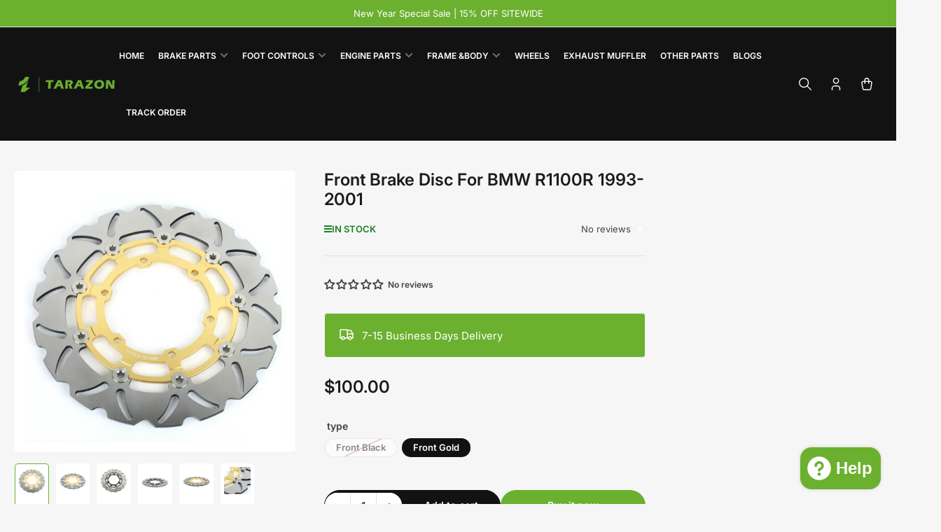

--- FILE ---
content_type: text/html; charset=utf-8
request_url: https://motopartshop.com/products/stainless-steel-motorcycle-front-brake-disc-for-bmw-r-1100-r-1993-2001
body_size: 49123
content:
<!doctype html>
<html
  lang="en"
  
>
  <head>
    <meta charset="utf-8">
    <meta name="viewport" content="width=device-width, initial-scale=1">

    <title>
      Front Brake Disc For BMW R1100R 1993-2001
 &ndash; TARAZON</title>

    
    <link rel="preconnect" href="//cdn.shopify.com" crossorigin>
    

    
      
      <link rel="preconnect" href="//fonts.shopifycdn.com" crossorigin>
      
    

    
    
      <link
        rel="preload"
        as="font"
        href="//motopartshop.com/cdn/fonts/inter/inter_n4.b2a3f24c19b4de56e8871f609e73ca7f6d2e2bb9.woff2"
        type="font/woff2"
        crossorigin
      >
    
    
      <link
        rel="preload"
        as="font"
        href="//motopartshop.com/cdn/fonts/inter/inter_n6.771af0474a71b3797eb38f3487d6fb79d43b6877.woff2"
        type="font/woff2"
        crossorigin
      >
    
    

    



<style data-shopify>
  @font-face {
  font-family: Inter;
  font-weight: 400;
  font-style: normal;
  font-display: swap;
  src: url("//motopartshop.com/cdn/fonts/inter/inter_n4.b2a3f24c19b4de56e8871f609e73ca7f6d2e2bb9.woff2") format("woff2"),
       url("//motopartshop.com/cdn/fonts/inter/inter_n4.af8052d517e0c9ffac7b814872cecc27ae1fa132.woff") format("woff");
}

  @font-face {
  font-family: Inter;
  font-weight: 700;
  font-style: normal;
  font-display: swap;
  src: url("//motopartshop.com/cdn/fonts/inter/inter_n7.02711e6b374660cfc7915d1afc1c204e633421e4.woff2") format("woff2"),
       url("//motopartshop.com/cdn/fonts/inter/inter_n7.6dab87426f6b8813070abd79972ceaf2f8d3b012.woff") format("woff");
}

  @font-face {
  font-family: Inter;
  font-weight: 400;
  font-style: italic;
  font-display: swap;
  src: url("//motopartshop.com/cdn/fonts/inter/inter_i4.feae1981dda792ab80d117249d9c7e0f1017e5b3.woff2") format("woff2"),
       url("//motopartshop.com/cdn/fonts/inter/inter_i4.62773b7113d5e5f02c71486623cf828884c85c6e.woff") format("woff");
}

  @font-face {
  font-family: Inter;
  font-weight: 700;
  font-style: italic;
  font-display: swap;
  src: url("//motopartshop.com/cdn/fonts/inter/inter_i7.b377bcd4cc0f160622a22d638ae7e2cd9b86ea4c.woff2") format("woff2"),
       url("//motopartshop.com/cdn/fonts/inter/inter_i7.7c69a6a34e3bb44fcf6f975857e13b9a9b25beb4.woff") format("woff");
}

  @font-face {
  font-family: Inter;
  font-weight: 600;
  font-style: normal;
  font-display: swap;
  src: url("//motopartshop.com/cdn/fonts/inter/inter_n6.771af0474a71b3797eb38f3487d6fb79d43b6877.woff2") format("woff2"),
       url("//motopartshop.com/cdn/fonts/inter/inter_n6.88c903d8f9e157d48b73b7777d0642925bcecde7.woff") format("woff");
}

  @font-face {
  font-family: Inter;
  font-weight: 700;
  font-style: normal;
  font-display: swap;
  src: url("//motopartshop.com/cdn/fonts/inter/inter_n7.02711e6b374660cfc7915d1afc1c204e633421e4.woff2") format("woff2"),
       url("//motopartshop.com/cdn/fonts/inter/inter_n7.6dab87426f6b8813070abd79972ceaf2f8d3b012.woff") format("woff");
}

  @font-face {
  font-family: Inter;
  font-weight: 600;
  font-style: italic;
  font-display: swap;
  src: url("//motopartshop.com/cdn/fonts/inter/inter_i6.3bbe0fe1c7ee4f282f9c2e296f3e4401a48cbe19.woff2") format("woff2"),
       url("//motopartshop.com/cdn/fonts/inter/inter_i6.8bea21f57a10d5416ddf685e2c91682ec237876d.woff") format("woff");
}

  @font-face {
  font-family: Inter;
  font-weight: 700;
  font-style: italic;
  font-display: swap;
  src: url("//motopartshop.com/cdn/fonts/inter/inter_i7.b377bcd4cc0f160622a22d638ae7e2cd9b86ea4c.woff2") format("woff2"),
       url("//motopartshop.com/cdn/fonts/inter/inter_i7.7c69a6a34e3bb44fcf6f975857e13b9a9b25beb4.woff") format("woff");
}

@font-face {
  font-family: Inter;
  font-weight: 600;
  font-style: normal;
  font-display: swap;
  src: url("//motopartshop.com/cdn/fonts/inter/inter_n6.771af0474a71b3797eb38f3487d6fb79d43b6877.woff2") format("woff2"),
       url("//motopartshop.com/cdn/fonts/inter/inter_n6.88c903d8f9e157d48b73b7777d0642925bcecde7.woff") format("woff");
}

:root {
  	--page-width: 158rem;
  	--spacing-base-1: 2rem;

  	--grid-desktop-horizontal-spacing: 16px;
  	--grid-desktop-vertical-spacing: 16px;
  	--grid-mobile-horizontal-spacing: 10px;
  	--grid-mobile-vertical-spacing: 10px;

  	--border-radius-base: 5px;
  	--buttons-radius: 30px;
  	--inputs-radius: 5px;
  	--inputs-border-width: 1px;
  	--inputs-border-opacity: .2;

  	--color-base-white: #fff;
  	--color-product-review-star: #FFB800;
    --color-button-disabled: #e1e1e1;

  	--color-sale: rgba(108, 176, 47, 1.0);
  	--color-sale-background: #c7e8a9;
  	--color-error: rgba(188, 34, 34, 1.0);
  	--color-error-background: #fcecec;
  	--color-success: rgba(26, 127, 36, 1.0);
  	--color-success-background: #eefcef;
  	--color-warning: rgba(189, 107, 27, 1.0);
  	--color-warning-background: #f8e1cb;
  	--color-preorder: rgba(11, 108, 255, 1.0);
  	--color-preorder-background: #d2e4ff;
  	--color-backorder: rgba(26, 127, 36, 1.0);
  	--color-backorder-background: #b3efb9;
  	--color-price: 27, 27, 27, 1.0;
  	--color-price-discounted: 64, 64, 64, 1.0;

  	--font-body-family: Inter, sans-serif;
  	--font-body-style: normal;
  	--font-body-weight: 400;
  	--font-bolder-weight: 600;

  	--font-heading-family: Inter, sans-serif;
  	--font-heading-style: normal;
  	--font-heading-weight: 600;

  	--font-body-scale: 1.0;
  	--font-heading-scale: 1.0;
  	--font-heading-spacing: 0.0em;
  	--font-heading-transform: none;
  	--font-product-price-scale: 1.0;
  	--font-product-price-grid-scale: 1.0;

  	--font-buttons-family: Inter,sans-serif;
  	--font-buttons-transform: none;

  	--font-badges-transform: uppercase;
  }

  
    

    :root,
    .color-background-1 {
      --color-background: 246 246 246 / 1.0;
      --color-background-complementary: 255 255 255 / 1.0;
      --color-foreground: 64 64 64 / 1.0;
      --color-foreground-alt: 27 27 27 / 1.0;
      --color-border: 225 225 225 / 1.0;
      --color-card-border: 246 246 246 / 1.0;
      --color-box-shadow: 225 225 225 / 0.2;
      --color-accent-1: 108 176 47 / 1.0;
      --color-accent-2: 18 18 18 / 1.0;
      --color-button: 108 176 47 / 1.0;
      --color-button-text: 255 255 255 / 1.0;
      --color-secondary-button: 18 18 18 / 1.0;
      --color-secondary-button-text: 255 255 255 / 1.0;
      --color-product-cards-background: 255 255 255 / 1.0;
      --color-product-cards-foreground: 64 64 64 / 1.0;
      --color-product-cards-foreground-alt: 27 27 27 / 1.0;
      --color-product-cards-border: 246 246 246 / 1.0;
      --color-product-cards-price: 27 27 27 / 1.0;
      --color-product-cards-price-discount: 64 64 64 / 1.0;

      --color-inputs-background: 255 255 255 / 1.0;
      --color-inputs-foreground: 64 64 64 / 1.0;
      --color-inputs-border: 225 225 225 / 1.0;
      --color-inputs-box-shadow: 225 225 225 / 0.2;

      --color-aux-background: 255 255 255 / 1.0;
      --color-aux-foreground: 27 27 27 / 1.0;
      --color-aux-border: 225 225 225 / 1.0;
      --color-aux-box-shadow: 225 225 225 / 0.2;
    }

    .color-button-background-1 {
      --color-button: 108 176 47 / 1.0;
      --color-button-text: 255 255 255 / 1.0;
      --color-secondary-button: 18 18 18 / 1.0;
      --color-secondary-button-text: 255 255 255 / 1.0;
    }
  
    

    
    .color-background-2 {
      --color-background: 108 176 47 / 1.0;
      --color-background-complementary: 246 246 246 / 1.0;
      --color-foreground: 255 255 255 / 1.0;
      --color-foreground-alt: 27 27 27 / 1.0;
      --color-border: 225 225 225 / 1.0;
      --color-card-border: 246 246 246 / 1.0;
      --color-box-shadow: 225 225 225 / 0.2;
      --color-accent-1: 64 64 64 / 1.0;
      --color-accent-2: 18 18 18 / 1.0;
      --color-button: 108 176 47 / 1.0;
      --color-button-text: 255 255 255 / 1.0;
      --color-secondary-button: 18 18 18 / 1.0;
      --color-secondary-button-text: 255 255 255 / 1.0;
      --color-product-cards-background: 255 255 255 / 1.0;
      --color-product-cards-foreground: 64 64 64 / 1.0;
      --color-product-cards-foreground-alt: 27 27 27 / 1.0;
      --color-product-cards-border: 246 246 246 / 1.0;
      --color-product-cards-price: 27 27 27 / 1.0;
      --color-product-cards-price-discount: 64 64 64 / 1.0;

      --color-inputs-background: 255 255 255 / 1.0;
      --color-inputs-foreground: 64 64 64 / 1.0;
      --color-inputs-border: 225 225 225 / 1.0;
      --color-inputs-box-shadow: 225 225 225 / 0.2;

      --color-aux-background: 255 255 255 / 1.0;
      --color-aux-foreground: 27 27 27 / 1.0;
      --color-aux-border: 225 225 225 / 1.0;
      --color-aux-box-shadow: 225 225 225 / 0.2;
    }

    .color-button-background-2 {
      --color-button: 108 176 47 / 1.0;
      --color-button-text: 255 255 255 / 1.0;
      --color-secondary-button: 18 18 18 / 1.0;
      --color-secondary-button-text: 255 255 255 / 1.0;
    }
  
    

    
    .color-accent-1 {
      --color-background: 206 51 60 / 1.0;
      --color-background-complementary: 255 255 255 / 0.13;
      --color-foreground: 255 255 255 / 1.0;
      --color-foreground-alt: 255 255 255 / 1.0;
      --color-border: 255 255 255 / 0.07;
      --color-card-border: 255 255 255 / 0.13;
      --color-box-shadow: 255 255 255 / 0.2;
      --color-accent-1: 255 255 255 / 1.0;
      --color-accent-2: 18 18 18 / 1.0;
      --color-button: 18 18 18 / 1.0;
      --color-button-text: 255 255 255 / 1.0;
      --color-secondary-button: 242 242 242 / 1.0;
      --color-secondary-button-text: 18 18 18 / 1.0;
      --color-product-cards-background: 255 255 255 / 1.0;
      --color-product-cards-foreground: 64 64 64 / 1.0;
      --color-product-cards-foreground-alt: 27 27 27 / 1.0;
      --color-product-cards-border: 246 246 246 / 1.0;
      --color-product-cards-price: 27 27 27 / 1.0;
      --color-product-cards-price-discount: 64 64 64 / 1.0;

      --color-inputs-background: 255 255 255 / 1.0;
      --color-inputs-foreground: 64 64 64 / 1.0;
      --color-inputs-border: 225 225 225 / 1.0;
      --color-inputs-box-shadow: 225 225 225 / 0.2;

      --color-aux-background: 255 255 255 / 1.0;
      --color-aux-foreground: 27 27 27 / 1.0;
      --color-aux-border: 225 225 225 / 1.0;
      --color-aux-box-shadow: 225 225 225 / 0.2;
    }

    .color-button-accent-1 {
      --color-button: 18 18 18 / 1.0;
      --color-button-text: 255 255 255 / 1.0;
      --color-secondary-button: 242 242 242 / 1.0;
      --color-secondary-button-text: 18 18 18 / 1.0;
    }
  
    

    
    .color-accent-2 {
      --color-background: 18 18 18 / 1.0;
      --color-background-complementary: 255 255 255 / 0.13;
      --color-foreground: 255 255 255 / 1.0;
      --color-foreground-alt: 255 255 255 / 1.0;
      --color-border: 255 255 255 / 0.13;
      --color-card-border: 255 255 255 / 0.13;
      --color-box-shadow: 255 255 255 / 0.2;
      --color-accent-1: 255 255 255 / 1.0;
      --color-accent-2: 108 176 47 / 1.0;
      --color-button: 108 176 47 / 1.0;
      --color-button-text: 255 255 255 / 1.0;
      --color-secondary-button: 242 242 242 / 1.0;
      --color-secondary-button-text: 18 18 18 / 1.0;
      --color-product-cards-background: 255 255 255 / 1.0;
      --color-product-cards-foreground: 64 64 64 / 1.0;
      --color-product-cards-foreground-alt: 27 27 27 / 1.0;
      --color-product-cards-border: 246 246 246 / 1.0;
      --color-product-cards-price: 27 27 27 / 1.0;
      --color-product-cards-price-discount: 64 64 64 / 1.0;

      --color-inputs-background: 255 255 255 / 1.0;
      --color-inputs-foreground: 64 64 64 / 1.0;
      --color-inputs-border: 225 225 225 / 1.0;
      --color-inputs-box-shadow: 225 225 225 / 0.2;

      --color-aux-background: 255 255 255 / 1.0;
      --color-aux-foreground: 27 27 27 / 1.0;
      --color-aux-border: 225 225 225 / 1.0;
      --color-aux-box-shadow: 225 225 225 / 0.2;
    }

    .color-button-accent-2 {
      --color-button: 108 176 47 / 1.0;
      --color-button-text: 255 255 255 / 1.0;
      --color-secondary-button: 242 242 242 / 1.0;
      --color-secondary-button-text: 18 18 18 / 1.0;
    }
  
    

    
    .color-accent-3 {
      --color-background: 255 255 255 / 1.0;
      --color-background-complementary: 255 255 255 / 0.13;
      --color-foreground: 255 255 255 / 1.0;
      --color-foreground-alt: 255 255 255 / 1.0;
      --color-border: 255 255 255 / 0.1;
      --color-card-border: 255 255 255 / 0.1;
      --color-box-shadow: 255 255 255 / 0.2;
      --color-accent-1: 255 255 255 / 1.0;
      --color-accent-2: 108 176 47 / 1.0;
      --color-button: 206 51 60 / 1.0;
      --color-button-text: 255 255 255 / 1.0;
      --color-secondary-button: 242 242 242 / 1.0;
      --color-secondary-button-text: 16 22 51 / 1.0;
      --color-product-cards-background: 255 255 255 / 1.0;
      --color-product-cards-foreground: 64 64 64 / 1.0;
      --color-product-cards-foreground-alt: 27 27 27 / 1.0;
      --color-product-cards-border: 246 246 246 / 1.0;
      --color-product-cards-price: 27 27 27 / 1.0;
      --color-product-cards-price-discount: 64 64 64 / 1.0;

      --color-inputs-background: 255 255 255 / 1.0;
      --color-inputs-foreground: 64 64 64 / 1.0;
      --color-inputs-border: 225 225 225 / 1.0;
      --color-inputs-box-shadow: 225 225 225 / 0.2;

      --color-aux-background: 255 255 255 / 1.0;
      --color-aux-foreground: 27 27 27 / 1.0;
      --color-aux-border: 225 225 225 / 1.0;
      --color-aux-box-shadow: 225 225 225 / 0.2;
    }

    .color-button-accent-3 {
      --color-button: 206 51 60 / 1.0;
      --color-button-text: 255 255 255 / 1.0;
      --color-secondary-button: 242 242 242 / 1.0;
      --color-secondary-button-text: 16 22 51 / 1.0;
    }
  

  body, .color-background-1, .color-background-2, .color-accent-1, .color-accent-2, .color-accent-3 {
    color: rgba(var(--color-foreground));
    background-color: rgba(var(--color-background));
  }

  .background-complementary {
    background-color: rgb(var(--color-background-complementary));
  }
</style>


    <style>
      html {
        box-sizing: border-box;
        -ms-overflow-style: scrollbar;
        -webkit-tap-highlight-color: rgba(0, 0, 0, 0);
        height: 100%;
        font-size: calc(var(--font-body-scale) * 62.5%);
        scroll-behavior: smooth;
        line-height: 1.15;
        -webkit-text-size-adjust: 100%;
      }

      * {
        box-sizing: inherit;
      }

      *::before,
      *::after {
        box-sizing: inherit;
      }

      .drawer {
        position: fixed;
        top: 0;
        inset-inline-end: 0;
        height: 100dvh;
        width: 85vw;
        max-width: 40rem;
        transform: translateX(calc(100% + 5rem));
      }

      [dir='rtl'] .drawer {
        transform: translateX(calc(-100% - 5rem));
      }

      .dropdown-list-wrap {
        visibility: hidden;
        opacity: 0;
      }

      .breadcrumb {
        display: none;
      }

      @media (min-width: 990px) {
        .breadcrumb {
          display: block;
        }
      }

      slideshow-component {
        display: block;
        height: auto;
        overflow: visible;
        position: relative;
      }

      .slideshow {
        position: relative;
        display: block;
        overflow: hidden;
        z-index: 1;
      }

      .slideshow-slide {
        position: relative;
        width: 100%;
        display: block;
        flex: none;
      }
    </style>

    <link href="//motopartshop.com/cdn/shop/t/20/assets/base.css?v=64347098898208960551754465756" rel="stylesheet" type="text/css" media="all" />

    <script src="//motopartshop.com/cdn/shop/t/20/assets/pubsub.js?v=175911274419743173511754465757" defer="defer"></script>
    <script src="//motopartshop.com/cdn/shop/t/20/assets/scripts.js?v=168790629528000535651754465757" defer="defer"></script>

    <script>window.performance && window.performance.mark && window.performance.mark('shopify.content_for_header.start');</script><meta name="google-site-verification" content="7P9ERZbrMZA0-P6wgr0noZ0iZcwzRBmf9JfAOmRKk-U">
<meta id="shopify-digital-wallet" name="shopify-digital-wallet" content="/24552013873/digital_wallets/dialog">
<meta name="shopify-checkout-api-token" content="99db544dc36fd34407bdb3dae967bd3e">
<meta id="in-context-paypal-metadata" data-shop-id="24552013873" data-venmo-supported="false" data-environment="production" data-locale="en_US" data-paypal-v4="true" data-currency="USD">
<link rel="alternate" type="application/json+oembed" href="https://motopartshop.com/products/stainless-steel-motorcycle-front-brake-disc-for-bmw-r-1100-r-1993-2001.oembed">
<script async="async" src="/checkouts/internal/preloads.js?locale=en-US"></script>
<script id="shopify-features" type="application/json">{"accessToken":"99db544dc36fd34407bdb3dae967bd3e","betas":["rich-media-storefront-analytics"],"domain":"motopartshop.com","predictiveSearch":true,"shopId":24552013873,"locale":"en"}</script>
<script>var Shopify = Shopify || {};
Shopify.shop = "parts-solution.myshopify.com";
Shopify.locale = "en";
Shopify.currency = {"active":"USD","rate":"1.0"};
Shopify.country = "US";
Shopify.theme = {"name":"Maranello","id":153807683840,"schema_name":"Maranello","schema_version":"5.0.1","theme_store_id":2186,"role":"main"};
Shopify.theme.handle = "null";
Shopify.theme.style = {"id":null,"handle":null};
Shopify.cdnHost = "motopartshop.com/cdn";
Shopify.routes = Shopify.routes || {};
Shopify.routes.root = "/";</script>
<script type="module">!function(o){(o.Shopify=o.Shopify||{}).modules=!0}(window);</script>
<script>!function(o){function n(){var o=[];function n(){o.push(Array.prototype.slice.apply(arguments))}return n.q=o,n}var t=o.Shopify=o.Shopify||{};t.loadFeatures=n(),t.autoloadFeatures=n()}(window);</script>
<script id="shop-js-analytics" type="application/json">{"pageType":"product"}</script>
<script defer="defer" async type="module" src="//motopartshop.com/cdn/shopifycloud/shop-js/modules/v2/client.init-shop-cart-sync_BApSsMSl.en.esm.js"></script>
<script defer="defer" async type="module" src="//motopartshop.com/cdn/shopifycloud/shop-js/modules/v2/chunk.common_CBoos6YZ.esm.js"></script>
<script type="module">
  await import("//motopartshop.com/cdn/shopifycloud/shop-js/modules/v2/client.init-shop-cart-sync_BApSsMSl.en.esm.js");
await import("//motopartshop.com/cdn/shopifycloud/shop-js/modules/v2/chunk.common_CBoos6YZ.esm.js");

  window.Shopify.SignInWithShop?.initShopCartSync?.({"fedCMEnabled":true,"windoidEnabled":true});

</script>
<script>(function() {
  var isLoaded = false;
  function asyncLoad() {
    if (isLoaded) return;
    isLoaded = true;
    var urls = ["https:\/\/chimpstatic.com\/mcjs-connected\/js\/users\/e9688a75957e2eb0fdceac0cd\/12398164582d8de36c702e23e.js?shop=parts-solution.myshopify.com","https:\/\/tabs.stationmade.com\/registered-scripts\/tabs-by-station.js?shop=parts-solution.myshopify.com"];
    for (var i = 0; i < urls.length; i++) {
      var s = document.createElement('script');
      s.type = 'text/javascript';
      s.async = true;
      s.src = urls[i];
      var x = document.getElementsByTagName('script')[0];
      x.parentNode.insertBefore(s, x);
    }
  };
  if(window.attachEvent) {
    window.attachEvent('onload', asyncLoad);
  } else {
    window.addEventListener('load', asyncLoad, false);
  }
})();</script>
<script id="__st">var __st={"a":24552013873,"offset":-28800,"reqid":"9f0c3a6f-80e8-49a4-9811-d5eac36feeeb-1768906802","pageurl":"motopartshop.com\/products\/stainless-steel-motorcycle-front-brake-disc-for-bmw-r-1100-r-1993-2001","u":"da7c2bf9f6e9","p":"product","rtyp":"product","rid":4535684268081};</script>
<script>window.ShopifyPaypalV4VisibilityTracking = true;</script>
<script id="captcha-bootstrap">!function(){'use strict';const t='contact',e='account',n='new_comment',o=[[t,t],['blogs',n],['comments',n],[t,'customer']],c=[[e,'customer_login'],[e,'guest_login'],[e,'recover_customer_password'],[e,'create_customer']],r=t=>t.map((([t,e])=>`form[action*='/${t}']:not([data-nocaptcha='true']) input[name='form_type'][value='${e}']`)).join(','),a=t=>()=>t?[...document.querySelectorAll(t)].map((t=>t.form)):[];function s(){const t=[...o],e=r(t);return a(e)}const i='password',u='form_key',d=['recaptcha-v3-token','g-recaptcha-response','h-captcha-response',i],f=()=>{try{return window.sessionStorage}catch{return}},m='__shopify_v',_=t=>t.elements[u];function p(t,e,n=!1){try{const o=window.sessionStorage,c=JSON.parse(o.getItem(e)),{data:r}=function(t){const{data:e,action:n}=t;return t[m]||n?{data:e,action:n}:{data:t,action:n}}(c);for(const[e,n]of Object.entries(r))t.elements[e]&&(t.elements[e].value=n);n&&o.removeItem(e)}catch(o){console.error('form repopulation failed',{error:o})}}const l='form_type',E='cptcha';function T(t){t.dataset[E]=!0}const w=window,h=w.document,L='Shopify',v='ce_forms',y='captcha';let A=!1;((t,e)=>{const n=(g='f06e6c50-85a8-45c8-87d0-21a2b65856fe',I='https://cdn.shopify.com/shopifycloud/storefront-forms-hcaptcha/ce_storefront_forms_captcha_hcaptcha.v1.5.2.iife.js',D={infoText:'Protected by hCaptcha',privacyText:'Privacy',termsText:'Terms'},(t,e,n)=>{const o=w[L][v],c=o.bindForm;if(c)return c(t,g,e,D).then(n);var r;o.q.push([[t,g,e,D],n]),r=I,A||(h.body.append(Object.assign(h.createElement('script'),{id:'captcha-provider',async:!0,src:r})),A=!0)});var g,I,D;w[L]=w[L]||{},w[L][v]=w[L][v]||{},w[L][v].q=[],w[L][y]=w[L][y]||{},w[L][y].protect=function(t,e){n(t,void 0,e),T(t)},Object.freeze(w[L][y]),function(t,e,n,w,h,L){const[v,y,A,g]=function(t,e,n){const i=e?o:[],u=t?c:[],d=[...i,...u],f=r(d),m=r(i),_=r(d.filter((([t,e])=>n.includes(e))));return[a(f),a(m),a(_),s()]}(w,h,L),I=t=>{const e=t.target;return e instanceof HTMLFormElement?e:e&&e.form},D=t=>v().includes(t);t.addEventListener('submit',(t=>{const e=I(t);if(!e)return;const n=D(e)&&!e.dataset.hcaptchaBound&&!e.dataset.recaptchaBound,o=_(e),c=g().includes(e)&&(!o||!o.value);(n||c)&&t.preventDefault(),c&&!n&&(function(t){try{if(!f())return;!function(t){const e=f();if(!e)return;const n=_(t);if(!n)return;const o=n.value;o&&e.removeItem(o)}(t);const e=Array.from(Array(32),(()=>Math.random().toString(36)[2])).join('');!function(t,e){_(t)||t.append(Object.assign(document.createElement('input'),{type:'hidden',name:u})),t.elements[u].value=e}(t,e),function(t,e){const n=f();if(!n)return;const o=[...t.querySelectorAll(`input[type='${i}']`)].map((({name:t})=>t)),c=[...d,...o],r={};for(const[a,s]of new FormData(t).entries())c.includes(a)||(r[a]=s);n.setItem(e,JSON.stringify({[m]:1,action:t.action,data:r}))}(t,e)}catch(e){console.error('failed to persist form',e)}}(e),e.submit())}));const S=(t,e)=>{t&&!t.dataset[E]&&(n(t,e.some((e=>e===t))),T(t))};for(const o of['focusin','change'])t.addEventListener(o,(t=>{const e=I(t);D(e)&&S(e,y())}));const B=e.get('form_key'),M=e.get(l),P=B&&M;t.addEventListener('DOMContentLoaded',(()=>{const t=y();if(P)for(const e of t)e.elements[l].value===M&&p(e,B);[...new Set([...A(),...v().filter((t=>'true'===t.dataset.shopifyCaptcha))])].forEach((e=>S(e,t)))}))}(h,new URLSearchParams(w.location.search),n,t,e,['guest_login'])})(!0,!0)}();</script>
<script integrity="sha256-4kQ18oKyAcykRKYeNunJcIwy7WH5gtpwJnB7kiuLZ1E=" data-source-attribution="shopify.loadfeatures" defer="defer" src="//motopartshop.com/cdn/shopifycloud/storefront/assets/storefront/load_feature-a0a9edcb.js" crossorigin="anonymous"></script>
<script data-source-attribution="shopify.dynamic_checkout.dynamic.init">var Shopify=Shopify||{};Shopify.PaymentButton=Shopify.PaymentButton||{isStorefrontPortableWallets:!0,init:function(){window.Shopify.PaymentButton.init=function(){};var t=document.createElement("script");t.src="https://motopartshop.com/cdn/shopifycloud/portable-wallets/latest/portable-wallets.en.js",t.type="module",document.head.appendChild(t)}};
</script>
<script data-source-attribution="shopify.dynamic_checkout.buyer_consent">
  function portableWalletsHideBuyerConsent(e){var t=document.getElementById("shopify-buyer-consent"),n=document.getElementById("shopify-subscription-policy-button");t&&n&&(t.classList.add("hidden"),t.setAttribute("aria-hidden","true"),n.removeEventListener("click",e))}function portableWalletsShowBuyerConsent(e){var t=document.getElementById("shopify-buyer-consent"),n=document.getElementById("shopify-subscription-policy-button");t&&n&&(t.classList.remove("hidden"),t.removeAttribute("aria-hidden"),n.addEventListener("click",e))}window.Shopify?.PaymentButton&&(window.Shopify.PaymentButton.hideBuyerConsent=portableWalletsHideBuyerConsent,window.Shopify.PaymentButton.showBuyerConsent=portableWalletsShowBuyerConsent);
</script>
<script>
  function portableWalletsCleanup(e){e&&e.src&&console.error("Failed to load portable wallets script "+e.src);var t=document.querySelectorAll("shopify-accelerated-checkout .shopify-payment-button__skeleton, shopify-accelerated-checkout-cart .wallet-cart-button__skeleton"),e=document.getElementById("shopify-buyer-consent");for(let e=0;e<t.length;e++)t[e].remove();e&&e.remove()}function portableWalletsNotLoadedAsModule(e){e instanceof ErrorEvent&&"string"==typeof e.message&&e.message.includes("import.meta")&&"string"==typeof e.filename&&e.filename.includes("portable-wallets")&&(window.removeEventListener("error",portableWalletsNotLoadedAsModule),window.Shopify.PaymentButton.failedToLoad=e,"loading"===document.readyState?document.addEventListener("DOMContentLoaded",window.Shopify.PaymentButton.init):window.Shopify.PaymentButton.init())}window.addEventListener("error",portableWalletsNotLoadedAsModule);
</script>

<script type="module" src="https://motopartshop.com/cdn/shopifycloud/portable-wallets/latest/portable-wallets.en.js" onError="portableWalletsCleanup(this)" crossorigin="anonymous"></script>
<script nomodule>
  document.addEventListener("DOMContentLoaded", portableWalletsCleanup);
</script>

<script id='scb4127' type='text/javascript' async='' src='https://motopartshop.com/cdn/shopifycloud/privacy-banner/storefront-banner.js'></script><link id="shopify-accelerated-checkout-styles" rel="stylesheet" media="screen" href="https://motopartshop.com/cdn/shopifycloud/portable-wallets/latest/accelerated-checkout-backwards-compat.css" crossorigin="anonymous">
<style id="shopify-accelerated-checkout-cart">
        #shopify-buyer-consent {
  margin-top: 1em;
  display: inline-block;
  width: 100%;
}

#shopify-buyer-consent.hidden {
  display: none;
}

#shopify-subscription-policy-button {
  background: none;
  border: none;
  padding: 0;
  text-decoration: underline;
  font-size: inherit;
  cursor: pointer;
}

#shopify-subscription-policy-button::before {
  box-shadow: none;
}

      </style>

<script>window.performance && window.performance.mark && window.performance.mark('shopify.content_for_header.end');</script>

    <script>
      if (Shopify.designMode) {
        document.documentElement.classList.add('shopify-design-mode');
      }
    </script>
      <meta name="description" content="Check the low-cost quality stainless steel motorcycle front brake disc rotor for BMW R1100R 1993-2001. Made by stainless steel 420 (2Cr13) &amp; anodized aluminum alloy 6061 for superb look and good performance. All are heat treatment. Laser cutting guarantees precision. Wavy &amp; slotted design disc keeps pads clean and provide best heat dissipation performance. The vented slots ensure water and dirt are dispersed quickly when braking &amp; speed up air circulation to improve heat dissipation. Surfaces are electro-statically coated to ensure a long term appearance. Includes 1pc brake disc.">
    
    <link rel="canonical" href="https://motopartshop.com/products/stainless-steel-motorcycle-front-brake-disc-for-bmw-r-1100-r-1993-2001">
    


<meta property="og:site_name" content="TARAZON">
<meta property="og:url" content="https://motopartshop.com/products/stainless-steel-motorcycle-front-brake-disc-for-bmw-r-1100-r-1993-2001">
<meta property="og:title" content="Front Brake Disc For BMW R1100R 1993-2001">
<meta property="og:type" content="product">
<meta property="og:description" content="Check the low-cost quality stainless steel motorcycle front brake disc rotor for BMW R1100R 1993-2001. Made by stainless steel 420 (2Cr13) &amp; anodized aluminum alloy 6061 for superb look and good performance. All are heat treatment. Laser cutting guarantees precision. Wavy &amp; slotted design disc keeps pads clean and provide best heat dissipation performance. The vented slots ensure water and dirt are dispersed quickly when braking &amp; speed up air circulation to improve heat dissipation. Surfaces are electro-statically coated to ensure a long term appearance. Includes 1pc brake disc."><meta property="og:image" content="http://motopartshop.com/cdn/shop/products/06_499f0bfd-b28e-4ee0-80ef-f5c7781d64d7.jpg?v=1745920031">
  <meta property="og:image:secure_url" content="https://motopartshop.com/cdn/shop/products/06_499f0bfd-b28e-4ee0-80ef-f5c7781d64d7.jpg?v=1745920031">
  <meta property="og:image:width" content="750">
  <meta property="og:image:height" content="750"><meta
    property="og:price:amount"
    content="100.00"
  >
  <meta property="og:price:currency" content="USD"><meta name="twitter:card" content="summary_large_image">
<meta name="twitter:title" content="Front Brake Disc For BMW R1100R 1993-2001">
<meta name="twitter:description" content="Check the low-cost quality stainless steel motorcycle front brake disc rotor for BMW R1100R 1993-2001. Made by stainless steel 420 (2Cr13) &amp; anodized aluminum alloy 6061 for superb look and good performance. All are heat treatment. Laser cutting guarantees precision. Wavy &amp; slotted design disc keeps pads clean and provide best heat dissipation performance. The vented slots ensure water and dirt are dispersed quickly when braking &amp; speed up air circulation to improve heat dissipation. Surfaces are electro-statically coated to ensure a long term appearance. Includes 1pc brake disc.">

    
      <link
        rel="icon"
        type="image/png"
        href="//motopartshop.com/cdn/shop/files/LOGO_6677401a-d837-441a-a32f-a1b992e0e4ee.png?crop=center&height=32&v=1766480567&width=32"
      >
    
  <!-- BEGIN app block: shopify://apps/blockify-fraud-filter/blocks/app_embed/2e3e0ba5-0e70-447a-9ec5-3bf76b5ef12e --> 
 
 
    <script>
        window.blockifyShopIdentifier = "parts-solution.myshopify.com";
        window.ipBlockerMetafields = "{\"showOverlayByPass\":false,\"disableSpyExtensions\":false,\"blockUnknownBots\":false,\"activeApp\":true,\"blockByMetafield\":true,\"visitorAnalytic\":true,\"showWatermark\":true,\"token\":\"eyJhbGciOiJIUzI1NiIsInR5cCI6IkpXVCJ9.eyJpZGVudGlmaWVySWQiOiJwYXJ0cy1zb2x1dGlvbi5teXNob3BpZnkuY29tIiwiaWF0IjoxNzY3ODM0OTM0fQ.olnDBDmIjIDoxbJrmoCKniabmLtEn2u4F0I6iycvpDo\"}";
        window.blockifyRules = "{\"whitelist\":[],\"blacklist\":[{\"id\":1766154,\"type\":\"1\",\"country\":\"CN\",\"criteria\":\"3\",\"priority\":\"1\"}]}";
        window.ipblockerBlockTemplate = "{\"customCss\":\"#blockify---container{--bg-blockify: #fff;position:relative}#blockify---container::after{content:'';position:absolute;inset:0;background-repeat:no-repeat !important;background-size:cover !important;background:var(--bg-blockify);z-index:0}#blockify---container #blockify---container__inner{display:flex;flex-direction:column;align-items:center;position:relative;z-index:1}#blockify---container #blockify---container__inner #blockify-block-content{display:flex;flex-direction:column;align-items:center;text-align:center}#blockify---container #blockify---container__inner #blockify-block-content #blockify-block-superTitle{display:none !important}#blockify---container #blockify---container__inner #blockify-block-content #blockify-block-title{font-size:313%;font-weight:bold;margin-top:1em}@media only screen and (min-width: 768px) and (max-width: 1199px){#blockify---container #blockify---container__inner #blockify-block-content #blockify-block-title{font-size:188%}}@media only screen and (max-width: 767px){#blockify---container #blockify---container__inner #blockify-block-content #blockify-block-title{font-size:107%}}#blockify---container #blockify---container__inner #blockify-block-content #blockify-block-description{font-size:125%;margin:1.5em;line-height:1.5}@media only screen and (min-width: 768px) and (max-width: 1199px){#blockify---container #blockify---container__inner #blockify-block-content #blockify-block-description{font-size:88%}}@media only screen and (max-width: 767px){#blockify---container #blockify---container__inner #blockify-block-content #blockify-block-description{font-size:107%}}#blockify---container #blockify---container__inner #blockify-block-content #blockify-block-description #blockify-block-text-blink{display:none !important}#blockify---container #blockify---container__inner #blockify-logo-block-image{position:relative;width:400px;height:auto;max-height:300px}@media only screen and (max-width: 767px){#blockify---container #blockify---container__inner #blockify-logo-block-image{width:200px}}#blockify---container #blockify---container__inner #blockify-logo-block-image::before{content:'';display:block;padding-bottom:56.2%}#blockify---container #blockify---container__inner #blockify-logo-block-image img{position:absolute;top:0;left:0;width:100%;height:100%;object-fit:contain}\\n\",\"logoImage\":{\"active\":true,\"value\":\"https:\/\/storage.synctrack.io\/megamind-fraud\/assets\/default-thumbnail.png\",\"altText\":\"Red octagonal stop sign with a black hand symbol in the center, indicating a warning or prohibition\"},\"superTitle\":{\"active\":false,\"text\":\"403\",\"color\":\"#899df1\"},\"title\":{\"active\":true,\"text\":\"Access Denied\",\"color\":\"#000\"},\"description\":{\"active\":true,\"text\":\"The site owner may have set restrictions that prevent you from accessing the site. Please contact the site owner for access.\",\"color\":\"#000\"},\"background\":{\"active\":true,\"value\":\"#fff\",\"type\":\"1\",\"colorFrom\":null,\"colorTo\":null}}";

        
            window.blockifyProductCollections = [261256314929,164491460657,153104089137,385207501056];
        
    </script>
<link href="https://cdn.shopify.com/extensions/019bc61e-5a2c-71e1-9b16-ae80802f2aca/blockify-shopify-287/assets/blockify-embed.min.js" as="script" type="text/javascript" rel="preload"><link href="https://cdn.shopify.com/extensions/019bc61e-5a2c-71e1-9b16-ae80802f2aca/blockify-shopify-287/assets/prevent-bypass-script.min.js" as="script" type="text/javascript" rel="preload">
<script type="text/javascript">
    window.blockifyBaseUrl = 'https://fraud.blockifyapp.com/s/api';
    window.blockifyPublicUrl = 'https://fraud.blockifyapp.com/s/api/public';
    window.bucketUrl = 'https://storage.synctrack.io/megamind-fraud';
    window.storefrontApiUrl  = 'https://fraud.blockifyapp.com/p/api';
</script>
<script type="text/javascript">
  window.blockifyChecking = true;
</script>
<script id="blockifyScriptByPass" type="text/javascript" src=https://cdn.shopify.com/extensions/019bc61e-5a2c-71e1-9b16-ae80802f2aca/blockify-shopify-287/assets/prevent-bypass-script.min.js async></script>
<script id="blockifyScriptTag" type="text/javascript" src=https://cdn.shopify.com/extensions/019bc61e-5a2c-71e1-9b16-ae80802f2aca/blockify-shopify-287/assets/blockify-embed.min.js async></script>


<!-- END app block --><!-- BEGIN app block: shopify://apps/judge-me-reviews/blocks/judgeme_core/61ccd3b1-a9f2-4160-9fe9-4fec8413e5d8 --><!-- Start of Judge.me Core -->






<link rel="dns-prefetch" href="https://cdnwidget.judge.me">
<link rel="dns-prefetch" href="https://cdn.judge.me">
<link rel="dns-prefetch" href="https://cdn1.judge.me">
<link rel="dns-prefetch" href="https://api.judge.me">

<script data-cfasync='false' class='jdgm-settings-script'>window.jdgmSettings={"pagination":5,"disable_web_reviews":false,"badge_no_review_text":"No reviews","badge_n_reviews_text":"{{ n }} review/reviews","badge_star_color":"#6CB02F","hide_badge_preview_if_no_reviews":true,"badge_hide_text":false,"enforce_center_preview_badge":false,"widget_title":"Customer Reviews","widget_open_form_text":"Write a review","widget_close_form_text":"Cancel review","widget_refresh_page_text":"Refresh page","widget_summary_text":"Based on {{ number_of_reviews }} review/reviews","widget_no_review_text":"Be the first to write a review","widget_name_field_text":"Display name","widget_verified_name_field_text":"Verified Name (public)","widget_name_placeholder_text":"Display name","widget_required_field_error_text":"This field is required.","widget_email_field_text":"Email address","widget_verified_email_field_text":"Verified Email (private, can not be edited)","widget_email_placeholder_text":"Your email address","widget_email_field_error_text":"Please enter a valid email address.","widget_rating_field_text":"Rating","widget_review_title_field_text":"Review Title","widget_review_title_placeholder_text":"Give your review a title","widget_review_body_field_text":"Review content","widget_review_body_placeholder_text":"Start writing here...","widget_pictures_field_text":"Picture/Video (optional)","widget_submit_review_text":"Submit Review","widget_submit_verified_review_text":"Submit Verified Review","widget_submit_success_msg_with_auto_publish":"Thank you! Please refresh the page in a few moments to see your review. You can remove or edit your review by logging into \u003ca href='https://judge.me/login' target='_blank' rel='nofollow noopener'\u003eJudge.me\u003c/a\u003e","widget_submit_success_msg_no_auto_publish":"Thank you! Your review will be published as soon as it is approved by the shop admin. You can remove or edit your review by logging into \u003ca href='https://judge.me/login' target='_blank' rel='nofollow noopener'\u003eJudge.me\u003c/a\u003e","widget_show_default_reviews_out_of_total_text":"Showing {{ n_reviews_shown }} out of {{ n_reviews }} reviews.","widget_show_all_link_text":"Show all","widget_show_less_link_text":"Show less","widget_author_said_text":"{{ reviewer_name }} said:","widget_days_text":"{{ n }} days ago","widget_weeks_text":"{{ n }} week/weeks ago","widget_months_text":"{{ n }} month/months ago","widget_years_text":"{{ n }} year/years ago","widget_yesterday_text":"Yesterday","widget_today_text":"Today","widget_replied_text":"\u003e\u003e {{ shop_name }} replied:","widget_read_more_text":"Read more","widget_reviewer_name_as_initial":"","widget_rating_filter_color":"#fbcd0a","widget_rating_filter_see_all_text":"See all reviews","widget_sorting_most_recent_text":"Most Recent","widget_sorting_highest_rating_text":"Highest Rating","widget_sorting_lowest_rating_text":"Lowest Rating","widget_sorting_with_pictures_text":"Only Pictures","widget_sorting_most_helpful_text":"Most Helpful","widget_open_question_form_text":"Ask a question","widget_reviews_subtab_text":"Reviews","widget_questions_subtab_text":"Questions","widget_question_label_text":"Question","widget_answer_label_text":"Answer","widget_question_placeholder_text":"Write your question here","widget_submit_question_text":"Submit Question","widget_question_submit_success_text":"Thank you for your question! We will notify you once it gets answered.","widget_star_color":"#6CB02F","verified_badge_text":"Verified","verified_badge_bg_color":"","verified_badge_text_color":"","verified_badge_placement":"left-of-reviewer-name","widget_review_max_height":"","widget_hide_border":false,"widget_social_share":false,"widget_thumb":false,"widget_review_location_show":false,"widget_location_format":"","all_reviews_include_out_of_store_products":true,"all_reviews_out_of_store_text":"(out of store)","all_reviews_pagination":100,"all_reviews_product_name_prefix_text":"about","enable_review_pictures":true,"enable_question_anwser":false,"widget_theme":"default","review_date_format":"mm/dd/yyyy","default_sort_method":"most-recent","widget_product_reviews_subtab_text":"Product Reviews","widget_shop_reviews_subtab_text":"Shop Reviews","widget_other_products_reviews_text":"Reviews for other products","widget_store_reviews_subtab_text":"Store reviews","widget_no_store_reviews_text":"This store hasn't received any reviews yet","widget_web_restriction_product_reviews_text":"This product hasn't received any reviews yet","widget_no_items_text":"No items found","widget_show_more_text":"Show more","widget_write_a_store_review_text":"Write a Store Review","widget_other_languages_heading":"Reviews in Other Languages","widget_translate_review_text":"Translate review to {{ language }}","widget_translating_review_text":"Translating...","widget_show_original_translation_text":"Show original ({{ language }})","widget_translate_review_failed_text":"Review couldn't be translated.","widget_translate_review_retry_text":"Retry","widget_translate_review_try_again_later_text":"Try again later","show_product_url_for_grouped_product":false,"widget_sorting_pictures_first_text":"Pictures First","show_pictures_on_all_rev_page_mobile":false,"show_pictures_on_all_rev_page_desktop":false,"floating_tab_hide_mobile_install_preference":false,"floating_tab_button_name":"★ Reviews","floating_tab_title":"Let customers speak for us","floating_tab_button_color":"","floating_tab_button_background_color":"","floating_tab_url":"","floating_tab_url_enabled":false,"floating_tab_tab_style":"text","all_reviews_text_badge_text":"Customers rate us {{ shop.metafields.judgeme.all_reviews_rating | round: 1 }}/5 based on {{ shop.metafields.judgeme.all_reviews_count }} reviews.","all_reviews_text_badge_text_branded_style":"{{ shop.metafields.judgeme.all_reviews_rating | round: 1 }} out of 5 stars based on {{ shop.metafields.judgeme.all_reviews_count }} reviews","is_all_reviews_text_badge_a_link":false,"show_stars_for_all_reviews_text_badge":false,"all_reviews_text_badge_url":"","all_reviews_text_style":"branded","all_reviews_text_color_style":"custom","all_reviews_text_color":"#6CB02F","all_reviews_text_show_jm_brand":false,"featured_carousel_show_header":true,"featured_carousel_title":"Let customers speak for us","testimonials_carousel_title":"Customers are saying","videos_carousel_title":"Real customer stories","cards_carousel_title":"Customers are saying","featured_carousel_count_text":"from {{ n }} reviews","featured_carousel_add_link_to_all_reviews_page":false,"featured_carousel_url":"","featured_carousel_show_images":true,"featured_carousel_autoslide_interval":5,"featured_carousel_arrows_on_the_sides":true,"featured_carousel_height":250,"featured_carousel_width":80,"featured_carousel_image_size":0,"featured_carousel_image_height":250,"featured_carousel_arrow_color":"#eeeeee","verified_count_badge_style":"branded","verified_count_badge_orientation":"horizontal","verified_count_badge_color_style":"custom","verified_count_badge_color":"#6CB02F","is_verified_count_badge_a_link":false,"verified_count_badge_url":"","verified_count_badge_show_jm_brand":true,"widget_rating_preset_default":5,"widget_first_sub_tab":"product-reviews","widget_show_histogram":true,"widget_histogram_use_custom_color":false,"widget_pagination_use_custom_color":false,"widget_star_use_custom_color":false,"widget_verified_badge_use_custom_color":false,"widget_write_review_use_custom_color":false,"picture_reminder_submit_button":"Upload Pictures","enable_review_videos":false,"mute_video_by_default":false,"widget_sorting_videos_first_text":"Videos First","widget_review_pending_text":"Pending","featured_carousel_items_for_large_screen":3,"social_share_options_order":"Facebook,Twitter","remove_microdata_snippet":true,"disable_json_ld":false,"enable_json_ld_products":false,"preview_badge_show_question_text":false,"preview_badge_no_question_text":"No questions","preview_badge_n_question_text":"{{ number_of_questions }} question/questions","qa_badge_show_icon":false,"qa_badge_position":"same-row","remove_judgeme_branding":false,"widget_add_search_bar":false,"widget_search_bar_placeholder":"Search","widget_sorting_verified_only_text":"Verified only","featured_carousel_theme":"focused","featured_carousel_show_rating":true,"featured_carousel_show_title":false,"featured_carousel_show_body":true,"featured_carousel_show_date":false,"featured_carousel_show_reviewer":false,"featured_carousel_show_product":true,"featured_carousel_header_background_color":"#108474","featured_carousel_header_text_color":"#ffffff","featured_carousel_name_product_separator":"reviewed","featured_carousel_full_star_background":"#108474","featured_carousel_empty_star_background":"#dadada","featured_carousel_vertical_theme_background":"#f9fafb","featured_carousel_verified_badge_enable":true,"featured_carousel_verified_badge_color":"#108474","featured_carousel_border_style":"round","featured_carousel_review_line_length_limit":3,"featured_carousel_more_reviews_button_text":"Read more reviews","featured_carousel_view_product_button_text":"View product","all_reviews_page_load_reviews_on":"scroll","all_reviews_page_load_more_text":"Load More Reviews","disable_fb_tab_reviews":false,"enable_ajax_cdn_cache":false,"widget_advanced_speed_features":5,"widget_public_name_text":"displayed publicly like","default_reviewer_name":"John Smith","default_reviewer_name_has_non_latin":true,"widget_reviewer_anonymous":"Anonymous","medals_widget_title":"Judge.me Review Medals","medals_widget_background_color":"#f9fafb","medals_widget_position":"footer_all_pages","medals_widget_border_color":"#f9fafb","medals_widget_verified_text_position":"left","medals_widget_use_monochromatic_version":true,"medals_widget_elements_color":"#6CB02F","show_reviewer_avatar":true,"widget_invalid_yt_video_url_error_text":"Not a YouTube video URL","widget_max_length_field_error_text":"Please enter no more than {0} characters.","widget_show_country_flag":false,"widget_show_collected_via_shop_app":true,"widget_verified_by_shop_badge_style":"light","widget_verified_by_shop_text":"Verified by Shop","widget_show_photo_gallery":true,"widget_load_with_code_splitting":true,"widget_ugc_install_preference":false,"widget_ugc_title":"Made by us, Shared by you","widget_ugc_subtitle":"Tag us to see your picture featured in our page","widget_ugc_arrows_color":"#ffffff","widget_ugc_primary_button_text":"Buy Now","widget_ugc_primary_button_background_color":"#108474","widget_ugc_primary_button_text_color":"#ffffff","widget_ugc_primary_button_border_width":"0","widget_ugc_primary_button_border_style":"none","widget_ugc_primary_button_border_color":"#108474","widget_ugc_primary_button_border_radius":"25","widget_ugc_secondary_button_text":"Load More","widget_ugc_secondary_button_background_color":"#ffffff","widget_ugc_secondary_button_text_color":"#108474","widget_ugc_secondary_button_border_width":"2","widget_ugc_secondary_button_border_style":"solid","widget_ugc_secondary_button_border_color":"#108474","widget_ugc_secondary_button_border_radius":"25","widget_ugc_reviews_button_text":"View Reviews","widget_ugc_reviews_button_background_color":"#ffffff","widget_ugc_reviews_button_text_color":"#108474","widget_ugc_reviews_button_border_width":"2","widget_ugc_reviews_button_border_style":"solid","widget_ugc_reviews_button_border_color":"#108474","widget_ugc_reviews_button_border_radius":"25","widget_ugc_reviews_button_link_to":"judgeme-reviews-page","widget_ugc_show_post_date":true,"widget_ugc_max_width":"800","widget_rating_metafield_value_type":true,"widget_primary_color":"#6CB02F","widget_enable_secondary_color":false,"widget_secondary_color":"#edf5f5","widget_summary_average_rating_text":"{{ average_rating }} out of 5","widget_media_grid_title":"Customer photos \u0026 videos","widget_media_grid_see_more_text":"See more","widget_round_style":false,"widget_show_product_medals":false,"widget_verified_by_judgeme_text":"Verified by Judge.me","widget_show_store_medals":true,"widget_verified_by_judgeme_text_in_store_medals":"Verified by Judge.me","widget_media_field_exceed_quantity_message":"Sorry, we can only accept {{ max_media }} for one review.","widget_media_field_exceed_limit_message":"{{ file_name }} is too large, please select a {{ media_type }} less than {{ size_limit }}MB.","widget_review_submitted_text":"Review Submitted!","widget_question_submitted_text":"Question Submitted!","widget_close_form_text_question":"Cancel","widget_write_your_answer_here_text":"Write your answer here","widget_enabled_branded_link":true,"widget_show_collected_by_judgeme":false,"widget_reviewer_name_color":"","widget_write_review_text_color":"","widget_write_review_bg_color":"","widget_collected_by_judgeme_text":"collected by Judge.me","widget_pagination_type":"standard","widget_load_more_text":"Load More","widget_load_more_color":"#108474","widget_full_review_text":"Full Review","widget_read_more_reviews_text":"Read More Reviews","widget_read_questions_text":"Read Questions","widget_questions_and_answers_text":"Questions \u0026 Answers","widget_verified_by_text":"Verified by","widget_verified_text":"Verified","widget_number_of_reviews_text":"{{ number_of_reviews }} reviews","widget_back_button_text":"Back","widget_next_button_text":"Next","widget_custom_forms_filter_button":"Filters","custom_forms_style":"horizontal","widget_show_review_information":false,"how_reviews_are_collected":"How reviews are collected?","widget_show_review_keywords":false,"widget_gdpr_statement":"How we use your data: We'll only contact you about the review you left, and only if necessary. By submitting your review, you agree to Judge.me's \u003ca href='https://judge.me/terms' target='_blank' rel='nofollow noopener'\u003eterms\u003c/a\u003e, \u003ca href='https://judge.me/privacy' target='_blank' rel='nofollow noopener'\u003eprivacy\u003c/a\u003e and \u003ca href='https://judge.me/content-policy' target='_blank' rel='nofollow noopener'\u003econtent\u003c/a\u003e policies.","widget_multilingual_sorting_enabled":false,"widget_translate_review_content_enabled":false,"widget_translate_review_content_method":"manual","popup_widget_review_selection":"automatically_with_pictures","popup_widget_round_border_style":true,"popup_widget_show_title":true,"popup_widget_show_body":true,"popup_widget_show_reviewer":false,"popup_widget_show_product":true,"popup_widget_show_pictures":true,"popup_widget_use_review_picture":true,"popup_widget_show_on_home_page":true,"popup_widget_show_on_product_page":true,"popup_widget_show_on_collection_page":true,"popup_widget_show_on_cart_page":true,"popup_widget_position":"bottom_left","popup_widget_first_review_delay":5,"popup_widget_duration":5,"popup_widget_interval":5,"popup_widget_review_count":5,"popup_widget_hide_on_mobile":true,"review_snippet_widget_round_border_style":true,"review_snippet_widget_card_color":"#FFFFFF","review_snippet_widget_slider_arrows_background_color":"#FFFFFF","review_snippet_widget_slider_arrows_color":"#000000","review_snippet_widget_star_color":"#108474","show_product_variant":false,"all_reviews_product_variant_label_text":"Variant: ","widget_show_verified_branding":true,"widget_ai_summary_title":"Customers say","widget_ai_summary_disclaimer":"AI-powered review summary based on recent customer reviews","widget_show_ai_summary":false,"widget_show_ai_summary_bg":false,"widget_show_review_title_input":false,"redirect_reviewers_invited_via_email":"external_form","request_store_review_after_product_review":true,"request_review_other_products_in_order":false,"review_form_color_scheme":"default","review_form_corner_style":"square","review_form_star_color":{},"review_form_text_color":"#333333","review_form_background_color":"#ffffff","review_form_field_background_color":"#fafafa","review_form_button_color":{},"review_form_button_text_color":"#ffffff","review_form_modal_overlay_color":"#000000","review_content_screen_title_text":"How would you rate this product?","review_content_introduction_text":"We would love it if you would share a bit about your experience.","store_review_form_title_text":"How would you rate this store?","store_review_form_introduction_text":"We would love it if you would share a bit about your experience.","show_review_guidance_text":true,"one_star_review_guidance_text":"Poor","five_star_review_guidance_text":"Great","customer_information_screen_title_text":"About you","customer_information_introduction_text":"Please tell us more about you.","custom_questions_screen_title_text":"Your experience in more detail","custom_questions_introduction_text":"Here are a few questions to help us understand more about your experience.","review_submitted_screen_title_text":"Thanks for your review!","review_submitted_screen_thank_you_text":"We are processing it and it will appear on the store soon.","review_submitted_screen_email_verification_text":"Please confirm your email by clicking the link we just sent you. This helps us keep reviews authentic.","review_submitted_request_store_review_text":"Would you like to share your experience of shopping with us?","review_submitted_review_other_products_text":"Would you like to review these products?","store_review_screen_title_text":"Would you like to share your experience of shopping with us?","store_review_introduction_text":"We value your feedback and use it to improve. Please share any thoughts or suggestions you have.","reviewer_media_screen_title_picture_text":"Share a picture","reviewer_media_introduction_picture_text":"Upload a photo to support your review.","reviewer_media_screen_title_video_text":"Share a video","reviewer_media_introduction_video_text":"Upload a video to support your review.","reviewer_media_screen_title_picture_or_video_text":"Share a picture or video","reviewer_media_introduction_picture_or_video_text":"Upload a photo or video to support your review.","reviewer_media_youtube_url_text":"Paste your Youtube URL here","advanced_settings_next_step_button_text":"Next","advanced_settings_close_review_button_text":"Close","modal_write_review_flow":true,"write_review_flow_required_text":"Required","write_review_flow_privacy_message_text":"We respect your privacy.","write_review_flow_anonymous_text":"Post review as anonymous","write_review_flow_visibility_text":"This won't be visible to other customers.","write_review_flow_multiple_selection_help_text":"Select as many as you like","write_review_flow_single_selection_help_text":"Select one option","write_review_flow_required_field_error_text":"This field is required","write_review_flow_invalid_email_error_text":"Please enter a valid email address","write_review_flow_max_length_error_text":"Max. {{ max_length }} characters.","write_review_flow_media_upload_text":"\u003cb\u003eClick to upload\u003c/b\u003e or drag and drop","write_review_flow_gdpr_statement":"We'll only contact you about your review if necessary. By submitting your review, you agree to our \u003ca href='https://judge.me/terms' target='_blank' rel='nofollow noopener'\u003eterms and conditions\u003c/a\u003e and \u003ca href='https://judge.me/privacy' target='_blank' rel='nofollow noopener'\u003eprivacy policy\u003c/a\u003e.","rating_only_reviews_enabled":false,"show_negative_reviews_help_screen":false,"new_review_flow_help_screen_rating_threshold":3,"negative_review_resolution_screen_title_text":"Tell us more","negative_review_resolution_text":"Your experience matters to us. If there were issues with your purchase, we're here to help. Feel free to reach out to us, we'd love the opportunity to make things right.","negative_review_resolution_button_text":"Contact us","negative_review_resolution_proceed_with_review_text":"Leave a review","negative_review_resolution_subject":"Issue with purchase from {{ shop_name }}.{{ order_name }}","preview_badge_collection_page_install_status":false,"widget_review_custom_css":"","preview_badge_custom_css":"","preview_badge_stars_count":"5-stars","featured_carousel_custom_css":"","floating_tab_custom_css":"","all_reviews_widget_custom_css":"","medals_widget_custom_css":"","verified_badge_custom_css":"","all_reviews_text_custom_css":"","transparency_badges_collected_via_store_invite":false,"transparency_badges_from_another_provider":false,"transparency_badges_collected_from_store_visitor":false,"transparency_badges_collected_by_verified_review_provider":false,"transparency_badges_earned_reward":false,"transparency_badges_collected_via_store_invite_text":"Review collected via store invitation","transparency_badges_from_another_provider_text":"Review collected from another provider","transparency_badges_collected_from_store_visitor_text":"Review collected from a store visitor","transparency_badges_written_in_google_text":"Review written in Google","transparency_badges_written_in_etsy_text":"Review written in Etsy","transparency_badges_written_in_shop_app_text":"Review written in Shop App","transparency_badges_earned_reward_text":"Review earned a reward for future purchase","product_review_widget_per_page":10,"widget_store_review_label_text":"Review about the store","checkout_comment_extension_title_on_product_page":"Customer Comments","checkout_comment_extension_num_latest_comment_show":5,"checkout_comment_extension_format":"name_and_timestamp","checkout_comment_customer_name":"last_initial","checkout_comment_comment_notification":true,"preview_badge_collection_page_install_preference":false,"preview_badge_home_page_install_preference":false,"preview_badge_product_page_install_preference":false,"review_widget_install_preference":"","review_carousel_install_preference":false,"floating_reviews_tab_install_preference":"none","verified_reviews_count_badge_install_preference":false,"all_reviews_text_install_preference":false,"review_widget_best_location":false,"judgeme_medals_install_preference":false,"review_widget_revamp_enabled":false,"review_widget_qna_enabled":false,"review_widget_header_theme":"minimal","review_widget_widget_title_enabled":true,"review_widget_header_text_size":"medium","review_widget_header_text_weight":"regular","review_widget_average_rating_style":"compact","review_widget_bar_chart_enabled":true,"review_widget_bar_chart_type":"numbers","review_widget_bar_chart_style":"standard","review_widget_expanded_media_gallery_enabled":false,"review_widget_reviews_section_theme":"standard","review_widget_image_style":"thumbnails","review_widget_review_image_ratio":"square","review_widget_stars_size":"medium","review_widget_verified_badge":"standard_text","review_widget_review_title_text_size":"medium","review_widget_review_text_size":"medium","review_widget_review_text_length":"medium","review_widget_number_of_columns_desktop":3,"review_widget_carousel_transition_speed":5,"review_widget_custom_questions_answers_display":"always","review_widget_button_text_color":"#FFFFFF","review_widget_text_color":"#000000","review_widget_lighter_text_color":"#7B7B7B","review_widget_corner_styling":"soft","review_widget_review_word_singular":"review","review_widget_review_word_plural":"reviews","review_widget_voting_label":"Helpful?","review_widget_shop_reply_label":"Reply from {{ shop_name }}:","review_widget_filters_title":"Filters","qna_widget_question_word_singular":"Question","qna_widget_question_word_plural":"Questions","qna_widget_answer_reply_label":"Answer from {{ answerer_name }}:","qna_content_screen_title_text":"Ask a question about this product","qna_widget_question_required_field_error_text":"Please enter your question.","qna_widget_flow_gdpr_statement":"We'll only contact you about your question if necessary. By submitting your question, you agree to our \u003ca href='https://judge.me/terms' target='_blank' rel='nofollow noopener'\u003eterms and conditions\u003c/a\u003e and \u003ca href='https://judge.me/privacy' target='_blank' rel='nofollow noopener'\u003eprivacy policy\u003c/a\u003e.","qna_widget_question_submitted_text":"Thanks for your question!","qna_widget_close_form_text_question":"Close","qna_widget_question_submit_success_text":"We’ll notify you by email when your question is answered.","all_reviews_widget_v2025_enabled":false,"all_reviews_widget_v2025_header_theme":"default","all_reviews_widget_v2025_widget_title_enabled":true,"all_reviews_widget_v2025_header_text_size":"medium","all_reviews_widget_v2025_header_text_weight":"regular","all_reviews_widget_v2025_average_rating_style":"compact","all_reviews_widget_v2025_bar_chart_enabled":true,"all_reviews_widget_v2025_bar_chart_type":"numbers","all_reviews_widget_v2025_bar_chart_style":"standard","all_reviews_widget_v2025_expanded_media_gallery_enabled":false,"all_reviews_widget_v2025_show_store_medals":true,"all_reviews_widget_v2025_show_photo_gallery":true,"all_reviews_widget_v2025_show_review_keywords":false,"all_reviews_widget_v2025_show_ai_summary":false,"all_reviews_widget_v2025_show_ai_summary_bg":false,"all_reviews_widget_v2025_add_search_bar":false,"all_reviews_widget_v2025_default_sort_method":"most-recent","all_reviews_widget_v2025_reviews_per_page":10,"all_reviews_widget_v2025_reviews_section_theme":"default","all_reviews_widget_v2025_image_style":"thumbnails","all_reviews_widget_v2025_review_image_ratio":"square","all_reviews_widget_v2025_stars_size":"medium","all_reviews_widget_v2025_verified_badge":"bold_badge","all_reviews_widget_v2025_review_title_text_size":"medium","all_reviews_widget_v2025_review_text_size":"medium","all_reviews_widget_v2025_review_text_length":"medium","all_reviews_widget_v2025_number_of_columns_desktop":3,"all_reviews_widget_v2025_carousel_transition_speed":5,"all_reviews_widget_v2025_custom_questions_answers_display":"always","all_reviews_widget_v2025_show_product_variant":false,"all_reviews_widget_v2025_show_reviewer_avatar":true,"all_reviews_widget_v2025_reviewer_name_as_initial":"","all_reviews_widget_v2025_review_location_show":false,"all_reviews_widget_v2025_location_format":"","all_reviews_widget_v2025_show_country_flag":false,"all_reviews_widget_v2025_verified_by_shop_badge_style":"light","all_reviews_widget_v2025_social_share":false,"all_reviews_widget_v2025_social_share_options_order":"Facebook,Twitter,LinkedIn,Pinterest","all_reviews_widget_v2025_pagination_type":"standard","all_reviews_widget_v2025_button_text_color":"#FFFFFF","all_reviews_widget_v2025_text_color":"#000000","all_reviews_widget_v2025_lighter_text_color":"#7B7B7B","all_reviews_widget_v2025_corner_styling":"soft","all_reviews_widget_v2025_title":"Customer reviews","all_reviews_widget_v2025_ai_summary_title":"Customers say about this store","all_reviews_widget_v2025_no_review_text":"Be the first to write a review","platform":"shopify","branding_url":"https://app.judge.me/reviews/stores/motopartshop.com","branding_text":"Powered by Judge.me","locale":"en","reply_name":"TARAZON","widget_version":"3.0","footer":true,"autopublish":true,"review_dates":false,"enable_custom_form":false,"shop_use_review_site":true,"shop_locale":"en","enable_multi_locales_translations":false,"show_review_title_input":false,"review_verification_email_status":"never","can_be_branded":true,"reply_name_text":"TARAZON"};</script> <style class='jdgm-settings-style'>.jdgm-xx{left:0}:root{--jdgm-primary-color: #6CB02F;--jdgm-secondary-color: rgba(108,176,47,0.1);--jdgm-star-color: #6CB02F;--jdgm-write-review-text-color: white;--jdgm-write-review-bg-color: #6CB02F;--jdgm-paginate-color: #6CB02F;--jdgm-border-radius: 0;--jdgm-reviewer-name-color: #6CB02F}.jdgm-histogram__bar-content{background-color:#6CB02F}.jdgm-rev[data-verified-buyer=true] .jdgm-rev__icon.jdgm-rev__icon:after,.jdgm-rev__buyer-badge.jdgm-rev__buyer-badge{color:white;background-color:#6CB02F}.jdgm-review-widget--small .jdgm-gallery.jdgm-gallery .jdgm-gallery__thumbnail-link:nth-child(8) .jdgm-gallery__thumbnail-wrapper.jdgm-gallery__thumbnail-wrapper:before{content:"See more"}@media only screen and (min-width: 768px){.jdgm-gallery.jdgm-gallery .jdgm-gallery__thumbnail-link:nth-child(8) .jdgm-gallery__thumbnail-wrapper.jdgm-gallery__thumbnail-wrapper:before{content:"See more"}}.jdgm-preview-badge .jdgm-star.jdgm-star{color:#6CB02F}.jdgm-prev-badge[data-average-rating='0.00']{display:none !important}.jdgm-rev .jdgm-rev__timestamp,.jdgm-quest .jdgm-rev__timestamp,.jdgm-carousel-item__timestamp{display:none !important}.jdgm-author-all-initials{display:none !important}.jdgm-author-last-initial{display:none !important}.jdgm-rev-widg__title{visibility:hidden}.jdgm-rev-widg__summary-text{visibility:hidden}.jdgm-prev-badge__text{visibility:hidden}.jdgm-rev__prod-link-prefix:before{content:'about'}.jdgm-rev__variant-label:before{content:'Variant: '}.jdgm-rev__out-of-store-text:before{content:'(out of store)'}@media only screen and (min-width: 768px){.jdgm-rev__pics .jdgm-rev_all-rev-page-picture-separator,.jdgm-rev__pics .jdgm-rev__product-picture{display:none}}@media only screen and (max-width: 768px){.jdgm-rev__pics .jdgm-rev_all-rev-page-picture-separator,.jdgm-rev__pics .jdgm-rev__product-picture{display:none}}.jdgm-preview-badge[data-template="product"]{display:none !important}.jdgm-preview-badge[data-template="collection"]{display:none !important}.jdgm-preview-badge[data-template="index"]{display:none !important}.jdgm-review-widget[data-from-snippet="true"]{display:none !important}.jdgm-verified-count-badget[data-from-snippet="true"]{display:none !important}.jdgm-carousel-wrapper[data-from-snippet="true"]{display:none !important}.jdgm-all-reviews-text[data-from-snippet="true"]{display:none !important}.jdgm-medals-section[data-from-snippet="true"]{display:none !important}.jdgm-ugc-media-wrapper[data-from-snippet="true"]{display:none !important}.jdgm-rev__transparency-badge[data-badge-type="review_collected_via_store_invitation"]{display:none !important}.jdgm-rev__transparency-badge[data-badge-type="review_collected_from_another_provider"]{display:none !important}.jdgm-rev__transparency-badge[data-badge-type="review_collected_from_store_visitor"]{display:none !important}.jdgm-rev__transparency-badge[data-badge-type="review_written_in_etsy"]{display:none !important}.jdgm-rev__transparency-badge[data-badge-type="review_written_in_google_business"]{display:none !important}.jdgm-rev__transparency-badge[data-badge-type="review_written_in_shop_app"]{display:none !important}.jdgm-rev__transparency-badge[data-badge-type="review_earned_for_future_purchase"]{display:none !important}.jdgm-review-snippet-widget .jdgm-rev-snippet-widget__cards-container .jdgm-rev-snippet-card{border-radius:8px;background:#fff}.jdgm-review-snippet-widget .jdgm-rev-snippet-widget__cards-container .jdgm-rev-snippet-card__rev-rating .jdgm-star{color:#108474}.jdgm-review-snippet-widget .jdgm-rev-snippet-widget__prev-btn,.jdgm-review-snippet-widget .jdgm-rev-snippet-widget__next-btn{border-radius:50%;background:#fff}.jdgm-review-snippet-widget .jdgm-rev-snippet-widget__prev-btn>svg,.jdgm-review-snippet-widget .jdgm-rev-snippet-widget__next-btn>svg{fill:#000}.jdgm-full-rev-modal.rev-snippet-widget .jm-mfp-container .jm-mfp-content,.jdgm-full-rev-modal.rev-snippet-widget .jm-mfp-container .jdgm-full-rev__icon,.jdgm-full-rev-modal.rev-snippet-widget .jm-mfp-container .jdgm-full-rev__pic-img,.jdgm-full-rev-modal.rev-snippet-widget .jm-mfp-container .jdgm-full-rev__reply{border-radius:8px}.jdgm-full-rev-modal.rev-snippet-widget .jm-mfp-container .jdgm-full-rev[data-verified-buyer="true"] .jdgm-full-rev__icon::after{border-radius:8px}.jdgm-full-rev-modal.rev-snippet-widget .jm-mfp-container .jdgm-full-rev .jdgm-rev__buyer-badge{border-radius:calc( 8px / 2 )}.jdgm-full-rev-modal.rev-snippet-widget .jm-mfp-container .jdgm-full-rev .jdgm-full-rev__replier::before{content:'TARAZON'}.jdgm-full-rev-modal.rev-snippet-widget .jm-mfp-container .jdgm-full-rev .jdgm-full-rev__product-button{border-radius:calc( 8px * 6 )}
</style> <style class='jdgm-settings-style'></style>

  
  
  
  <style class='jdgm-miracle-styles'>
  @-webkit-keyframes jdgm-spin{0%{-webkit-transform:rotate(0deg);-ms-transform:rotate(0deg);transform:rotate(0deg)}100%{-webkit-transform:rotate(359deg);-ms-transform:rotate(359deg);transform:rotate(359deg)}}@keyframes jdgm-spin{0%{-webkit-transform:rotate(0deg);-ms-transform:rotate(0deg);transform:rotate(0deg)}100%{-webkit-transform:rotate(359deg);-ms-transform:rotate(359deg);transform:rotate(359deg)}}@font-face{font-family:'JudgemeStar';src:url("[data-uri]") format("woff");font-weight:normal;font-style:normal}.jdgm-star{font-family:'JudgemeStar';display:inline !important;text-decoration:none !important;padding:0 4px 0 0 !important;margin:0 !important;font-weight:bold;opacity:1;-webkit-font-smoothing:antialiased;-moz-osx-font-smoothing:grayscale}.jdgm-star:hover{opacity:1}.jdgm-star:last-of-type{padding:0 !important}.jdgm-star.jdgm--on:before{content:"\e000"}.jdgm-star.jdgm--off:before{content:"\e001"}.jdgm-star.jdgm--half:before{content:"\e002"}.jdgm-widget *{margin:0;line-height:1.4;-webkit-box-sizing:border-box;-moz-box-sizing:border-box;box-sizing:border-box;-webkit-overflow-scrolling:touch}.jdgm-hidden{display:none !important;visibility:hidden !important}.jdgm-temp-hidden{display:none}.jdgm-spinner{width:40px;height:40px;margin:auto;border-radius:50%;border-top:2px solid #eee;border-right:2px solid #eee;border-bottom:2px solid #eee;border-left:2px solid #ccc;-webkit-animation:jdgm-spin 0.8s infinite linear;animation:jdgm-spin 0.8s infinite linear}.jdgm-spinner:empty{display:block}.jdgm-prev-badge{display:block !important}

</style>


  
  
   


<script data-cfasync='false' class='jdgm-script'>
!function(e){window.jdgm=window.jdgm||{},jdgm.CDN_HOST="https://cdnwidget.judge.me/",jdgm.CDN_HOST_ALT="https://cdn2.judge.me/cdn/widget_frontend/",jdgm.API_HOST="https://api.judge.me/",jdgm.CDN_BASE_URL="https://cdn.shopify.com/extensions/019bd8d1-7316-7084-ad16-a5cae1fbcea4/judgeme-extensions-298/assets/",
jdgm.docReady=function(d){(e.attachEvent?"complete"===e.readyState:"loading"!==e.readyState)?
setTimeout(d,0):e.addEventListener("DOMContentLoaded",d)},jdgm.loadCSS=function(d,t,o,a){
!o&&jdgm.loadCSS.requestedUrls.indexOf(d)>=0||(jdgm.loadCSS.requestedUrls.push(d),
(a=e.createElement("link")).rel="stylesheet",a.class="jdgm-stylesheet",a.media="nope!",
a.href=d,a.onload=function(){this.media="all",t&&setTimeout(t)},e.body.appendChild(a))},
jdgm.loadCSS.requestedUrls=[],jdgm.loadJS=function(e,d){var t=new XMLHttpRequest;
t.onreadystatechange=function(){4===t.readyState&&(Function(t.response)(),d&&d(t.response))},
t.open("GET",e),t.onerror=function(){if(e.indexOf(jdgm.CDN_HOST)===0&&jdgm.CDN_HOST_ALT!==jdgm.CDN_HOST){var f=e.replace(jdgm.CDN_HOST,jdgm.CDN_HOST_ALT);jdgm.loadJS(f,d)}},t.send()},jdgm.docReady((function(){(window.jdgmLoadCSS||e.querySelectorAll(
".jdgm-widget, .jdgm-all-reviews-page").length>0)&&(jdgmSettings.widget_load_with_code_splitting?
parseFloat(jdgmSettings.widget_version)>=3?jdgm.loadCSS(jdgm.CDN_HOST+"widget_v3/base.css"):
jdgm.loadCSS(jdgm.CDN_HOST+"widget/base.css"):jdgm.loadCSS(jdgm.CDN_HOST+"shopify_v2.css"),
jdgm.loadJS(jdgm.CDN_HOST+"loa"+"der.js"))}))}(document);
</script>
<noscript><link rel="stylesheet" type="text/css" media="all" href="https://cdnwidget.judge.me/shopify_v2.css"></noscript>

<!-- BEGIN app snippet: theme_fix_tags --><script>
  (function() {
    var jdgmThemeFixes = null;
    if (!jdgmThemeFixes) return;
    var thisThemeFix = jdgmThemeFixes[Shopify.theme.id];
    if (!thisThemeFix) return;

    if (thisThemeFix.html) {
      document.addEventListener("DOMContentLoaded", function() {
        var htmlDiv = document.createElement('div');
        htmlDiv.classList.add('jdgm-theme-fix-html');
        htmlDiv.innerHTML = thisThemeFix.html;
        document.body.append(htmlDiv);
      });
    };

    if (thisThemeFix.css) {
      var styleTag = document.createElement('style');
      styleTag.classList.add('jdgm-theme-fix-style');
      styleTag.innerHTML = thisThemeFix.css;
      document.head.append(styleTag);
    };

    if (thisThemeFix.js) {
      var scriptTag = document.createElement('script');
      scriptTag.classList.add('jdgm-theme-fix-script');
      scriptTag.innerHTML = thisThemeFix.js;
      document.head.append(scriptTag);
    };
  })();
</script>
<!-- END app snippet -->
<!-- End of Judge.me Core -->



<!-- END app block --><script src="https://cdn.shopify.com/extensions/019bd8d1-7316-7084-ad16-a5cae1fbcea4/judgeme-extensions-298/assets/loader.js" type="text/javascript" defer="defer"></script>
<script src="https://cdn.shopify.com/extensions/e4b3a77b-20c9-4161-b1bb-deb87046128d/inbox-1253/assets/inbox-chat-loader.js" type="text/javascript" defer="defer"></script>
<link href="https://monorail-edge.shopifysvc.com" rel="dns-prefetch">
<script>(function(){if ("sendBeacon" in navigator && "performance" in window) {try {var session_token_from_headers = performance.getEntriesByType('navigation')[0].serverTiming.find(x => x.name == '_s').description;} catch {var session_token_from_headers = undefined;}var session_cookie_matches = document.cookie.match(/_shopify_s=([^;]*)/);var session_token_from_cookie = session_cookie_matches && session_cookie_matches.length === 2 ? session_cookie_matches[1] : "";var session_token = session_token_from_headers || session_token_from_cookie || "";function handle_abandonment_event(e) {var entries = performance.getEntries().filter(function(entry) {return /monorail-edge.shopifysvc.com/.test(entry.name);});if (!window.abandonment_tracked && entries.length === 0) {window.abandonment_tracked = true;var currentMs = Date.now();var navigation_start = performance.timing.navigationStart;var payload = {shop_id: 24552013873,url: window.location.href,navigation_start,duration: currentMs - navigation_start,session_token,page_type: "product"};window.navigator.sendBeacon("https://monorail-edge.shopifysvc.com/v1/produce", JSON.stringify({schema_id: "online_store_buyer_site_abandonment/1.1",payload: payload,metadata: {event_created_at_ms: currentMs,event_sent_at_ms: currentMs}}));}}window.addEventListener('pagehide', handle_abandonment_event);}}());</script>
<script id="web-pixels-manager-setup">(function e(e,d,r,n,o){if(void 0===o&&(o={}),!Boolean(null===(a=null===(i=window.Shopify)||void 0===i?void 0:i.analytics)||void 0===a?void 0:a.replayQueue)){var i,a;window.Shopify=window.Shopify||{};var t=window.Shopify;t.analytics=t.analytics||{};var s=t.analytics;s.replayQueue=[],s.publish=function(e,d,r){return s.replayQueue.push([e,d,r]),!0};try{self.performance.mark("wpm:start")}catch(e){}var l=function(){var e={modern:/Edge?\/(1{2}[4-9]|1[2-9]\d|[2-9]\d{2}|\d{4,})\.\d+(\.\d+|)|Firefox\/(1{2}[4-9]|1[2-9]\d|[2-9]\d{2}|\d{4,})\.\d+(\.\d+|)|Chrom(ium|e)\/(9{2}|\d{3,})\.\d+(\.\d+|)|(Maci|X1{2}).+ Version\/(15\.\d+|(1[6-9]|[2-9]\d|\d{3,})\.\d+)([,.]\d+|)( \(\w+\)|)( Mobile\/\w+|) Safari\/|Chrome.+OPR\/(9{2}|\d{3,})\.\d+\.\d+|(CPU[ +]OS|iPhone[ +]OS|CPU[ +]iPhone|CPU IPhone OS|CPU iPad OS)[ +]+(15[._]\d+|(1[6-9]|[2-9]\d|\d{3,})[._]\d+)([._]\d+|)|Android:?[ /-](13[3-9]|1[4-9]\d|[2-9]\d{2}|\d{4,})(\.\d+|)(\.\d+|)|Android.+Firefox\/(13[5-9]|1[4-9]\d|[2-9]\d{2}|\d{4,})\.\d+(\.\d+|)|Android.+Chrom(ium|e)\/(13[3-9]|1[4-9]\d|[2-9]\d{2}|\d{4,})\.\d+(\.\d+|)|SamsungBrowser\/([2-9]\d|\d{3,})\.\d+/,legacy:/Edge?\/(1[6-9]|[2-9]\d|\d{3,})\.\d+(\.\d+|)|Firefox\/(5[4-9]|[6-9]\d|\d{3,})\.\d+(\.\d+|)|Chrom(ium|e)\/(5[1-9]|[6-9]\d|\d{3,})\.\d+(\.\d+|)([\d.]+$|.*Safari\/(?![\d.]+ Edge\/[\d.]+$))|(Maci|X1{2}).+ Version\/(10\.\d+|(1[1-9]|[2-9]\d|\d{3,})\.\d+)([,.]\d+|)( \(\w+\)|)( Mobile\/\w+|) Safari\/|Chrome.+OPR\/(3[89]|[4-9]\d|\d{3,})\.\d+\.\d+|(CPU[ +]OS|iPhone[ +]OS|CPU[ +]iPhone|CPU IPhone OS|CPU iPad OS)[ +]+(10[._]\d+|(1[1-9]|[2-9]\d|\d{3,})[._]\d+)([._]\d+|)|Android:?[ /-](13[3-9]|1[4-9]\d|[2-9]\d{2}|\d{4,})(\.\d+|)(\.\d+|)|Mobile Safari.+OPR\/([89]\d|\d{3,})\.\d+\.\d+|Android.+Firefox\/(13[5-9]|1[4-9]\d|[2-9]\d{2}|\d{4,})\.\d+(\.\d+|)|Android.+Chrom(ium|e)\/(13[3-9]|1[4-9]\d|[2-9]\d{2}|\d{4,})\.\d+(\.\d+|)|Android.+(UC? ?Browser|UCWEB|U3)[ /]?(15\.([5-9]|\d{2,})|(1[6-9]|[2-9]\d|\d{3,})\.\d+)\.\d+|SamsungBrowser\/(5\.\d+|([6-9]|\d{2,})\.\d+)|Android.+MQ{2}Browser\/(14(\.(9|\d{2,})|)|(1[5-9]|[2-9]\d|\d{3,})(\.\d+|))(\.\d+|)|K[Aa][Ii]OS\/(3\.\d+|([4-9]|\d{2,})\.\d+)(\.\d+|)/},d=e.modern,r=e.legacy,n=navigator.userAgent;return n.match(d)?"modern":n.match(r)?"legacy":"unknown"}(),u="modern"===l?"modern":"legacy",c=(null!=n?n:{modern:"",legacy:""})[u],f=function(e){return[e.baseUrl,"/wpm","/b",e.hashVersion,"modern"===e.buildTarget?"m":"l",".js"].join("")}({baseUrl:d,hashVersion:r,buildTarget:u}),m=function(e){var d=e.version,r=e.bundleTarget,n=e.surface,o=e.pageUrl,i=e.monorailEndpoint;return{emit:function(e){var a=e.status,t=e.errorMsg,s=(new Date).getTime(),l=JSON.stringify({metadata:{event_sent_at_ms:s},events:[{schema_id:"web_pixels_manager_load/3.1",payload:{version:d,bundle_target:r,page_url:o,status:a,surface:n,error_msg:t},metadata:{event_created_at_ms:s}}]});if(!i)return console&&console.warn&&console.warn("[Web Pixels Manager] No Monorail endpoint provided, skipping logging."),!1;try{return self.navigator.sendBeacon.bind(self.navigator)(i,l)}catch(e){}var u=new XMLHttpRequest;try{return u.open("POST",i,!0),u.setRequestHeader("Content-Type","text/plain"),u.send(l),!0}catch(e){return console&&console.warn&&console.warn("[Web Pixels Manager] Got an unhandled error while logging to Monorail."),!1}}}}({version:r,bundleTarget:l,surface:e.surface,pageUrl:self.location.href,monorailEndpoint:e.monorailEndpoint});try{o.browserTarget=l,function(e){var d=e.src,r=e.async,n=void 0===r||r,o=e.onload,i=e.onerror,a=e.sri,t=e.scriptDataAttributes,s=void 0===t?{}:t,l=document.createElement("script"),u=document.querySelector("head"),c=document.querySelector("body");if(l.async=n,l.src=d,a&&(l.integrity=a,l.crossOrigin="anonymous"),s)for(var f in s)if(Object.prototype.hasOwnProperty.call(s,f))try{l.dataset[f]=s[f]}catch(e){}if(o&&l.addEventListener("load",o),i&&l.addEventListener("error",i),u)u.appendChild(l);else{if(!c)throw new Error("Did not find a head or body element to append the script");c.appendChild(l)}}({src:f,async:!0,onload:function(){if(!function(){var e,d;return Boolean(null===(d=null===(e=window.Shopify)||void 0===e?void 0:e.analytics)||void 0===d?void 0:d.initialized)}()){var d=window.webPixelsManager.init(e)||void 0;if(d){var r=window.Shopify.analytics;r.replayQueue.forEach((function(e){var r=e[0],n=e[1],o=e[2];d.publishCustomEvent(r,n,o)})),r.replayQueue=[],r.publish=d.publishCustomEvent,r.visitor=d.visitor,r.initialized=!0}}},onerror:function(){return m.emit({status:"failed",errorMsg:"".concat(f," has failed to load")})},sri:function(e){var d=/^sha384-[A-Za-z0-9+/=]+$/;return"string"==typeof e&&d.test(e)}(c)?c:"",scriptDataAttributes:o}),m.emit({status:"loading"})}catch(e){m.emit({status:"failed",errorMsg:(null==e?void 0:e.message)||"Unknown error"})}}})({shopId: 24552013873,storefrontBaseUrl: "https://motopartshop.com",extensionsBaseUrl: "https://extensions.shopifycdn.com/cdn/shopifycloud/web-pixels-manager",monorailEndpoint: "https://monorail-edge.shopifysvc.com/unstable/produce_batch",surface: "storefront-renderer",enabledBetaFlags: ["2dca8a86"],webPixelsConfigList: [{"id":"1351745792","configuration":"{\"webPixelName\":\"Judge.me\"}","eventPayloadVersion":"v1","runtimeContext":"STRICT","scriptVersion":"34ad157958823915625854214640f0bf","type":"APP","apiClientId":683015,"privacyPurposes":["ANALYTICS"],"dataSharingAdjustments":{"protectedCustomerApprovalScopes":["read_customer_email","read_customer_name","read_customer_personal_data","read_customer_phone"]}},{"id":"815399168","configuration":"{\"config\":\"{\\\"google_tag_ids\\\":[\\\"G-KLG00B4DVF\\\",\\\"AW-699023845\\\",\\\"GT-TQL6C5N8\\\"],\\\"target_country\\\":\\\"ZZ\\\",\\\"gtag_events\\\":[{\\\"type\\\":\\\"begin_checkout\\\",\\\"action_label\\\":[\\\"G-KLG00B4DVF\\\",\\\"AW-699023845\\\/H6_hCPLiya0aEOWDqc0C\\\"]},{\\\"type\\\":\\\"search\\\",\\\"action_label\\\":[\\\"G-KLG00B4DVF\\\",\\\"AW-699023845\\\/zsutCOziya0aEOWDqc0C\\\"]},{\\\"type\\\":\\\"view_item\\\",\\\"action_label\\\":[\\\"G-KLG00B4DVF\\\",\\\"AW-699023845\\\/F0etCOniya0aEOWDqc0C\\\",\\\"MC-485Z6ZZ3JQ\\\"]},{\\\"type\\\":\\\"purchase\\\",\\\"action_label\\\":[\\\"G-KLG00B4DVF\\\",\\\"AW-699023845\\\/iczNCOPiya0aEOWDqc0C\\\",\\\"MC-485Z6ZZ3JQ\\\",\\\"AW-699023845\\\/bD3OCMqY8JcYEOWDqc0C\\\"]},{\\\"type\\\":\\\"page_view\\\",\\\"action_label\\\":[\\\"G-KLG00B4DVF\\\",\\\"AW-699023845\\\/5iJ4CObiya0aEOWDqc0C\\\",\\\"MC-485Z6ZZ3JQ\\\"]},{\\\"type\\\":\\\"add_payment_info\\\",\\\"action_label\\\":[\\\"G-KLG00B4DVF\\\",\\\"AW-699023845\\\/HvCFCPXiya0aEOWDqc0C\\\"]},{\\\"type\\\":\\\"add_to_cart\\\",\\\"action_label\\\":[\\\"G-KLG00B4DVF\\\",\\\"AW-699023845\\\/FzZCCO_iya0aEOWDqc0C\\\"]}],\\\"enable_monitoring_mode\\\":false}\"}","eventPayloadVersion":"v1","runtimeContext":"OPEN","scriptVersion":"b2a88bafab3e21179ed38636efcd8a93","type":"APP","apiClientId":1780363,"privacyPurposes":[],"dataSharingAdjustments":{"protectedCustomerApprovalScopes":["read_customer_address","read_customer_email","read_customer_name","read_customer_personal_data","read_customer_phone"]}},{"id":"61669632","eventPayloadVersion":"v1","runtimeContext":"LAX","scriptVersion":"1","type":"CUSTOM","privacyPurposes":["MARKETING"],"name":"Meta pixel (migrated)"},{"id":"shopify-app-pixel","configuration":"{}","eventPayloadVersion":"v1","runtimeContext":"STRICT","scriptVersion":"0450","apiClientId":"shopify-pixel","type":"APP","privacyPurposes":["ANALYTICS","MARKETING"]},{"id":"shopify-custom-pixel","eventPayloadVersion":"v1","runtimeContext":"LAX","scriptVersion":"0450","apiClientId":"shopify-pixel","type":"CUSTOM","privacyPurposes":["ANALYTICS","MARKETING"]}],isMerchantRequest: false,initData: {"shop":{"name":"TARAZON","paymentSettings":{"currencyCode":"USD"},"myshopifyDomain":"parts-solution.myshopify.com","countryCode":"CN","storefrontUrl":"https:\/\/motopartshop.com"},"customer":null,"cart":null,"checkout":null,"productVariants":[{"price":{"amount":100.0,"currencyCode":"USD"},"product":{"title":"Front Brake Disc For BMW R1100R 1993-2001","vendor":"TARAZON","id":"4535684268081","untranslatedTitle":"Front Brake Disc For BMW R1100R 1993-2001","url":"\/products\/stainless-steel-motorcycle-front-brake-disc-for-bmw-r-1100-r-1993-2001","type":"brake rotor"},"id":"31752902049841","image":{"src":"\/\/motopartshop.com\/cdn\/shop\/products\/01_1fae2809-ca85-49a1-bf3b-8be03aa3496e.jpg?v=1745920031"},"sku":"WDZC960BLA","title":"Front Black","untranslatedTitle":"Front Black"},{"price":{"amount":100.0,"currencyCode":"USD"},"product":{"title":"Front Brake Disc For BMW R1100R 1993-2001","vendor":"TARAZON","id":"4535684268081","untranslatedTitle":"Front Brake Disc For BMW R1100R 1993-2001","url":"\/products\/stainless-steel-motorcycle-front-brake-disc-for-bmw-r-1100-r-1993-2001","type":"brake rotor"},"id":"31752902082609","image":{"src":"\/\/motopartshop.com\/cdn\/shop\/products\/03_5053ac6b-7697-42b2-91bc-387563e0f4fd.jpg?v=1745920031"},"sku":"WDZC960GOL","title":"Front Gold","untranslatedTitle":"Front Gold"}],"purchasingCompany":null},},"https://motopartshop.com/cdn","fcfee988w5aeb613cpc8e4bc33m6693e112",{"modern":"","legacy":""},{"shopId":"24552013873","storefrontBaseUrl":"https:\/\/motopartshop.com","extensionBaseUrl":"https:\/\/extensions.shopifycdn.com\/cdn\/shopifycloud\/web-pixels-manager","surface":"storefront-renderer","enabledBetaFlags":"[\"2dca8a86\"]","isMerchantRequest":"false","hashVersion":"fcfee988w5aeb613cpc8e4bc33m6693e112","publish":"custom","events":"[[\"page_viewed\",{}],[\"product_viewed\",{\"productVariant\":{\"price\":{\"amount\":100.0,\"currencyCode\":\"USD\"},\"product\":{\"title\":\"Front Brake Disc For BMW R1100R 1993-2001\",\"vendor\":\"TARAZON\",\"id\":\"4535684268081\",\"untranslatedTitle\":\"Front Brake Disc For BMW R1100R 1993-2001\",\"url\":\"\/products\/stainless-steel-motorcycle-front-brake-disc-for-bmw-r-1100-r-1993-2001\",\"type\":\"brake rotor\"},\"id\":\"31752902082609\",\"image\":{\"src\":\"\/\/motopartshop.com\/cdn\/shop\/products\/03_5053ac6b-7697-42b2-91bc-387563e0f4fd.jpg?v=1745920031\"},\"sku\":\"WDZC960GOL\",\"title\":\"Front Gold\",\"untranslatedTitle\":\"Front Gold\"}}]]"});</script><script>
  window.ShopifyAnalytics = window.ShopifyAnalytics || {};
  window.ShopifyAnalytics.meta = window.ShopifyAnalytics.meta || {};
  window.ShopifyAnalytics.meta.currency = 'USD';
  var meta = {"product":{"id":4535684268081,"gid":"gid:\/\/shopify\/Product\/4535684268081","vendor":"TARAZON","type":"brake rotor","handle":"stainless-steel-motorcycle-front-brake-disc-for-bmw-r-1100-r-1993-2001","variants":[{"id":31752902049841,"price":10000,"name":"Front Brake Disc For BMW R1100R 1993-2001 - Front Black","public_title":"Front Black","sku":"WDZC960BLA"},{"id":31752902082609,"price":10000,"name":"Front Brake Disc For BMW R1100R 1993-2001 - Front Gold","public_title":"Front Gold","sku":"WDZC960GOL"}],"remote":false},"page":{"pageType":"product","resourceType":"product","resourceId":4535684268081,"requestId":"9f0c3a6f-80e8-49a4-9811-d5eac36feeeb-1768906802"}};
  for (var attr in meta) {
    window.ShopifyAnalytics.meta[attr] = meta[attr];
  }
</script>
<script class="analytics">
  (function () {
    var customDocumentWrite = function(content) {
      var jquery = null;

      if (window.jQuery) {
        jquery = window.jQuery;
      } else if (window.Checkout && window.Checkout.$) {
        jquery = window.Checkout.$;
      }

      if (jquery) {
        jquery('body').append(content);
      }
    };

    var hasLoggedConversion = function(token) {
      if (token) {
        return document.cookie.indexOf('loggedConversion=' + token) !== -1;
      }
      return false;
    }

    var setCookieIfConversion = function(token) {
      if (token) {
        var twoMonthsFromNow = new Date(Date.now());
        twoMonthsFromNow.setMonth(twoMonthsFromNow.getMonth() + 2);

        document.cookie = 'loggedConversion=' + token + '; expires=' + twoMonthsFromNow;
      }
    }

    var trekkie = window.ShopifyAnalytics.lib = window.trekkie = window.trekkie || [];
    if (trekkie.integrations) {
      return;
    }
    trekkie.methods = [
      'identify',
      'page',
      'ready',
      'track',
      'trackForm',
      'trackLink'
    ];
    trekkie.factory = function(method) {
      return function() {
        var args = Array.prototype.slice.call(arguments);
        args.unshift(method);
        trekkie.push(args);
        return trekkie;
      };
    };
    for (var i = 0; i < trekkie.methods.length; i++) {
      var key = trekkie.methods[i];
      trekkie[key] = trekkie.factory(key);
    }
    trekkie.load = function(config) {
      trekkie.config = config || {};
      trekkie.config.initialDocumentCookie = document.cookie;
      var first = document.getElementsByTagName('script')[0];
      var script = document.createElement('script');
      script.type = 'text/javascript';
      script.onerror = function(e) {
        var scriptFallback = document.createElement('script');
        scriptFallback.type = 'text/javascript';
        scriptFallback.onerror = function(error) {
                var Monorail = {
      produce: function produce(monorailDomain, schemaId, payload) {
        var currentMs = new Date().getTime();
        var event = {
          schema_id: schemaId,
          payload: payload,
          metadata: {
            event_created_at_ms: currentMs,
            event_sent_at_ms: currentMs
          }
        };
        return Monorail.sendRequest("https://" + monorailDomain + "/v1/produce", JSON.stringify(event));
      },
      sendRequest: function sendRequest(endpointUrl, payload) {
        // Try the sendBeacon API
        if (window && window.navigator && typeof window.navigator.sendBeacon === 'function' && typeof window.Blob === 'function' && !Monorail.isIos12()) {
          var blobData = new window.Blob([payload], {
            type: 'text/plain'
          });

          if (window.navigator.sendBeacon(endpointUrl, blobData)) {
            return true;
          } // sendBeacon was not successful

        } // XHR beacon

        var xhr = new XMLHttpRequest();

        try {
          xhr.open('POST', endpointUrl);
          xhr.setRequestHeader('Content-Type', 'text/plain');
          xhr.send(payload);
        } catch (e) {
          console.log(e);
        }

        return false;
      },
      isIos12: function isIos12() {
        return window.navigator.userAgent.lastIndexOf('iPhone; CPU iPhone OS 12_') !== -1 || window.navigator.userAgent.lastIndexOf('iPad; CPU OS 12_') !== -1;
      }
    };
    Monorail.produce('monorail-edge.shopifysvc.com',
      'trekkie_storefront_load_errors/1.1',
      {shop_id: 24552013873,
      theme_id: 153807683840,
      app_name: "storefront",
      context_url: window.location.href,
      source_url: "//motopartshop.com/cdn/s/trekkie.storefront.cd680fe47e6c39ca5d5df5f0a32d569bc48c0f27.min.js"});

        };
        scriptFallback.async = true;
        scriptFallback.src = '//motopartshop.com/cdn/s/trekkie.storefront.cd680fe47e6c39ca5d5df5f0a32d569bc48c0f27.min.js';
        first.parentNode.insertBefore(scriptFallback, first);
      };
      script.async = true;
      script.src = '//motopartshop.com/cdn/s/trekkie.storefront.cd680fe47e6c39ca5d5df5f0a32d569bc48c0f27.min.js';
      first.parentNode.insertBefore(script, first);
    };
    trekkie.load(
      {"Trekkie":{"appName":"storefront","development":false,"defaultAttributes":{"shopId":24552013873,"isMerchantRequest":null,"themeId":153807683840,"themeCityHash":"15825696935949789130","contentLanguage":"en","currency":"USD","eventMetadataId":"0c6c5234-6b60-4d98-bc19-e9dca7536080"},"isServerSideCookieWritingEnabled":true,"monorailRegion":"shop_domain","enabledBetaFlags":["65f19447"]},"Session Attribution":{},"S2S":{"facebookCapiEnabled":false,"source":"trekkie-storefront-renderer","apiClientId":580111}}
    );

    var loaded = false;
    trekkie.ready(function() {
      if (loaded) return;
      loaded = true;

      window.ShopifyAnalytics.lib = window.trekkie;

      var originalDocumentWrite = document.write;
      document.write = customDocumentWrite;
      try { window.ShopifyAnalytics.merchantGoogleAnalytics.call(this); } catch(error) {};
      document.write = originalDocumentWrite;

      window.ShopifyAnalytics.lib.page(null,{"pageType":"product","resourceType":"product","resourceId":4535684268081,"requestId":"9f0c3a6f-80e8-49a4-9811-d5eac36feeeb-1768906802","shopifyEmitted":true});

      var match = window.location.pathname.match(/checkouts\/(.+)\/(thank_you|post_purchase)/)
      var token = match? match[1]: undefined;
      if (!hasLoggedConversion(token)) {
        setCookieIfConversion(token);
        window.ShopifyAnalytics.lib.track("Viewed Product",{"currency":"USD","variantId":31752902049841,"productId":4535684268081,"productGid":"gid:\/\/shopify\/Product\/4535684268081","name":"Front Brake Disc For BMW R1100R 1993-2001 - Front Black","price":"100.00","sku":"WDZC960BLA","brand":"TARAZON","variant":"Front Black","category":"brake rotor","nonInteraction":true,"remote":false},undefined,undefined,{"shopifyEmitted":true});
      window.ShopifyAnalytics.lib.track("monorail:\/\/trekkie_storefront_viewed_product\/1.1",{"currency":"USD","variantId":31752902049841,"productId":4535684268081,"productGid":"gid:\/\/shopify\/Product\/4535684268081","name":"Front Brake Disc For BMW R1100R 1993-2001 - Front Black","price":"100.00","sku":"WDZC960BLA","brand":"TARAZON","variant":"Front Black","category":"brake rotor","nonInteraction":true,"remote":false,"referer":"https:\/\/motopartshop.com\/products\/stainless-steel-motorcycle-front-brake-disc-for-bmw-r-1100-r-1993-2001"});
      }
    });


        var eventsListenerScript = document.createElement('script');
        eventsListenerScript.async = true;
        eventsListenerScript.src = "//motopartshop.com/cdn/shopifycloud/storefront/assets/shop_events_listener-3da45d37.js";
        document.getElementsByTagName('head')[0].appendChild(eventsListenerScript);

})();</script>
  <script>
  if (!window.ga || (window.ga && typeof window.ga !== 'function')) {
    window.ga = function ga() {
      (window.ga.q = window.ga.q || []).push(arguments);
      if (window.Shopify && window.Shopify.analytics && typeof window.Shopify.analytics.publish === 'function') {
        window.Shopify.analytics.publish("ga_stub_called", {}, {sendTo: "google_osp_migration"});
      }
      console.error("Shopify's Google Analytics stub called with:", Array.from(arguments), "\nSee https://help.shopify.com/manual/promoting-marketing/pixels/pixel-migration#google for more information.");
    };
    if (window.Shopify && window.Shopify.analytics && typeof window.Shopify.analytics.publish === 'function') {
      window.Shopify.analytics.publish("ga_stub_initialized", {}, {sendTo: "google_osp_migration"});
    }
  }
</script>
<script
  defer
  src="https://motopartshop.com/cdn/shopifycloud/perf-kit/shopify-perf-kit-3.0.4.min.js"
  data-application="storefront-renderer"
  data-shop-id="24552013873"
  data-render-region="gcp-us-central1"
  data-page-type="product"
  data-theme-instance-id="153807683840"
  data-theme-name="Maranello"
  data-theme-version="5.0.1"
  data-monorail-region="shop_domain"
  data-resource-timing-sampling-rate="10"
  data-shs="true"
  data-shs-beacon="true"
  data-shs-export-with-fetch="true"
  data-shs-logs-sample-rate="1"
  data-shs-beacon-endpoint="https://motopartshop.com/api/collect"
></script>
</head>

  <body class="template-product setting-buttons-solid setting-buttons-size-md ">
    <a class="skip-link visually-hidden visually-hidden-focusable" href="#MainContent">Skip to the content</a>

    <!-- BEGIN sections: header-group -->
<section id="shopify-section-sections--20064855392512__announcement-bar" class="shopify-section shopify-section-group-header-group section-announcement-bar">
<style>
    @media (min-width: 990px) {
    	.announcement-bar {
    		padding-top: 1.1rem;
    		padding-bottom: 1.1rem;
    	}
    }
  </style><div class="announcement-bar-wrapper color-background-2  ">
      <div class="container">
        <div class="announcement-bar text-size-sm announcement-bar-single-col">
          <div class="announcement-bar-left"><a href="/collections/best-selling">New Year Special Sale | 15% OFF SITEWIDE
</a></div>

          <div class="announcement-bar-right">
</div>
        </div>
      </div>
    </div>
</section><div id="shopify-section-sections--20064855392512__header" class="shopify-section shopify-section-group-header-group section-header">
<link
    rel="stylesheet"
    href="//motopartshop.com/cdn/shop/t/20/assets/component-predictive-search.css?v=159823609346329082621754465756"
    media="print"
    onload="this.media='all'"
  >
  <link
    rel="stylesheet"
    href="//motopartshop.com/cdn/shop/t/20/assets/component-price.css?v=100122194039975457091754465756"
    media="print"
    onload="this.media='all'"
  ><script src="//motopartshop.com/cdn/shop/t/20/assets/sticky-header.js?v=14377786938084246031754465757" defer="defer"></script>


  <script src="//motopartshop.com/cdn/shop/t/20/assets/product-form.js?v=24347708025239365151754465756" defer="defer"></script><script>
  window.shopUrl = 'https://motopartshop.com';
  window.requestShopUrl = 'https://motopartshop.com';

  window.routes = {
    cart_url: '/cart',
    cart_add_url: '/cart/add',
    cart_change_url: '/cart/change',
    cart_update_url: '/cart/update',
    predictive_search_url: '/search/suggest',
    all_products_url: '/collections/all',
    search_url: '/search',
    root_url: '/',
  };

  window.accessibilityStrings = {
    shareSuccess: `Link copied to clipboard`,
  };

  window.cartStrings = {
    error: `There was an error while updating your cart. Please try again.`,
    quantityError: `You can only add [quantity] of this item to your cart.`,
  };

  window.variantStrings = {
    outOfStock: `Out of stock`,inStock: `In stock`,alwaysInStock: `In stock`,
    numberLeft: `Only [quantity] left`,
    numberAvailable: `[quantity] items available`,
    addToCart: `Add to cart`,
    unavailable: `Unavailable`,
  };

  window.themeSettings = {
    showItemsInStock: false,
    redirectToCart: true
  };

  window.productsStrings = {
    facetsShowMore: `Show More`,
    facetsShowLess: `Show Less`,
    viewFullDetails: `View full details`,
  };

  window.recentlyViewedStrings = {
    currentLanguage: `en`,
    lessThanMinute: `A moment ago`,
    justNow: `Just now`,
    remove: `Dismiss`,
  };

  window.productCompareStrings = {
    maxProductsAlert: `You can only compare up to [max] products.`
  }

  window.productGridStrings = {
    hideFilters: `Hide filters`,
    showFilters: `Show filters`,
  };
</script>



<style>
  .header {
  	--main-navigation-font-size: 12px;
  }

  .header-heading img {
  	width: 150px;
  }

  @media (min-width: 750px) {
  	.header-heading img {
  		max-width: 150px;
  	}
  }

  @media (min-width: 990px) {
  	
  		.head-row-main {
  			padding-top: 0;
  			padding-bottom: 0;
  		}

  		.navigation-main > .navigation-item {
  			padding-top: 2.5rem;
  			padding-bottom: 2.5rem;
  		}
  	
  }
</style>

<svg class="visually-hidden">
  <linearGradient id="rating-star-gradient-half">
  	<stop offset="50%" stop-color="var(--color-product-review-star)" />
  	<stop offset="50%" stop-color="color-mix(in srgb, rgba(var(--color-foreground)), transparent 50%)" stop-opacity="0.5" />
  </linearGradient>
</svg>

<sticky-header
  
  
    data-always-on="true"
  
>
  <header
    id="header"
    data-id="sections--20064855392512__header"
    class="header header-menu-position-left  header-main-nav-uppercase header-normal"
  >
    <div class="head-mast color-accent-2 border-none">
      <div class="container">
        <div class="head-row head-row-main">
          <div class="head-row-slot head-row-slot-start head-row-slot-site-branding">
            

            
              <span
                class="header-heading h2 "
              >
            
            <a href="/"><img
                  src="//motopartshop.com/cdn/shop/files/log2.png?v=1755670171&width=150"
                  srcset="//motopartshop.com/cdn/shop/files/log2.png?v=1755670171&width=150 1x, //motopartshop.com/cdn/shop/files/log2.png?v=1755670171&width=300 2x"
                  alt="TARAZON"
                  width="727"
                  height="158"
                ></a>
              </span>
            

            
          </div><div class="head-row-slot head-row-slot-mid head-row-slot-main-nav">
              <nav class="nav-main typography-body">

<ul
  class="navigation-menu navigation-main "
  role="list"
>

    <li
      class="
        navigation-item
        
        
        
        
      "
    >
      <a
        href="/"
        
      >
        HOME

      </a>

      

    </li>

    <li
      class="
        navigation-item
        
        
         has-sub-menu 
        
      "
    >
      <a
        href="/collections"
        
      >
        BRAKE PARTS


      <svg focusable="false" class="icon icon-angle" viewBox="0 0 12 8" role="presentation">
        <path stroke="currentColor" stroke-width="2" d="M10 2L6 6 2 2" fill="none" stroke-linecap="square"></path>
      </svg>
    


      </a>

      
<ul class="navigation-sub-menu color-background-2"><li class="navigation-item ">
                <a
                  href="/collections/brake-rotor"
                  
                >
                  Brake Rotor
</a></li><li class="navigation-item ">
                <a
                  href="/collections/brake-pad"
                  
                >
                  Brake Pad
</a></li><li class="navigation-item ">
                <a
                  href="/collections/cnc-lever"
                  
                >
                  CNC Lever
</a></li></ul>
    </li>

    <li
      class="
        navigation-item
        
        
         has-sub-menu 
        
      "
    >
      <a
        href="/collections"
        
      >
        FOOT CONTROLS


      <svg focusable="false" class="icon icon-angle" viewBox="0 0 12 8" role="presentation">
        <path stroke="currentColor" stroke-width="2" d="M10 2L6 6 2 2" fill="none" stroke-linecap="square"></path>
      </svg>
    


      </a>

      
<ul class="navigation-sub-menu color-background-2"><li class="navigation-item ">
                <a
                  href="/collections/forward-controls"
                  
                >
                  Forward Controls
</a></li><li class="navigation-item ">
                <a
                  href="/collections/rear-sets"
                  
                >
                  Rear Sets
</a></li><li class="navigation-item ">
                <a
                  href="/collections/footrest"
                  
                >
                  Footpegs
</a></li></ul>
    </li>

    <li
      class="
        navigation-item
        
        
         has-sub-menu 
        
      "
    >
      <a
        href="/collections"
        
      >
        ENGINE PARTS


      <svg focusable="false" class="icon icon-angle" viewBox="0 0 12 8" role="presentation">
        <path stroke="currentColor" stroke-width="2" d="M10 2L6 6 2 2" fill="none" stroke-linecap="square"></path>
      </svg>
    


      </a>

      
<ul class="navigation-sub-menu color-background-2"><li class="navigation-item ">
                <a
                  href="/collections/radiator"
                  
                >
                  Radiator
</a></li><li class="navigation-item ">
                <a
                  href="/collections/oil-filter"
                  
                >
                  Oil Filter
</a></li><li class="navigation-item ">
                <a
                  href="/collections/clutch-plates"
                  
                >
                  Clutch Plates
</a></li><li class="navigation-item ">
                <a
                  href="/collections/engine-slider"
                  
                >
                  Engine Slider
</a></li><li class="navigation-item ">
                <a
                  href="/collections/clutch-gasket"
                  
                >
                  Clutch Gasket
</a></li><li class="navigation-item ">
                <a
                  href="/collections/starter-bearing-clutch"
                  
                >
                  Starter Bearing Clutch
</a></li><li class="navigation-item ">
                <a
                  href="/collections/engine-guard"
                  
                >
                  Engine Guard
</a></li></ul>
    </li>

    <li
      class="
        navigation-item
        
        
         has-sub-menu 
        
      "
    >
      <a
        href="/collections"
        
      >
        FRAME &amp;BODY


      <svg focusable="false" class="icon icon-angle" viewBox="0 0 12 8" role="presentation">
        <path stroke="currentColor" stroke-width="2" d="M10 2L6 6 2 2" fill="none" stroke-linecap="square"></path>
      </svg>
    


      </a>

      
<ul class="navigation-sub-menu color-background-2"><li class="navigation-item ">
                <a
                  href="/collections/quick-shifter"
                  
                >
                  Quick Shifter
</a></li><li class="navigation-item ">
                <a
                  href="/collections/swing-arm-extension-kit"
                  
                >
                  Swing Arm Extension Kit
</a></li><li class="navigation-item ">
                <a
                  href="/collections/frame-slider"
                  
                >
                  Frame Slider
</a></li><li class="navigation-item ">
                <a
                  href="/collections/racing-hooks"
                  
                >
                  Racing Hooks
</a></li><li class="navigation-item ">
                <a
                  href="/collections/gas-cap"
                  
                >
                  Gas Cap
</a></li><li class="navigation-item ">
                <a
                  href="/collections/clip-ons-handle-bar"
                  
                >
                  Clip-ons Handle Bar
</a></li></ul>
    </li>

    <li
      class="
        navigation-item
        
        
        
        
      "
    >
      <a
        href="/collections/casting-wheel-rims"
        
      >
        WHEELS

      </a>

      

    </li>

    <li
      class="
        navigation-item
        
        
        
        
      "
    >
      <a
        href="/collections/exhaust-muffler"
        
      >
        EXHAUST MUFFLER

      </a>

      

    </li>

    <li
      class="
        navigation-item
        
        
        
        
      "
    >
      <a
        href="/collections/cnc-parts"
        
      >
        OTHER PARTS

      </a>

      

    </li>

    <li
      class="
        navigation-item
        
        
        
        
      "
    >
      <a
        href="/blogs/news"
        
      >
        BLOGS

      </a>

      

    </li>

    <li
      class="
        navigation-item
        
        
        
        
      "
    >
      <a
        href="/pages/track-order"
        
      >
        Track Order

      </a>

      

    </li></ul>
</nav>
            </div>

          <div class="head-row-slot head-row-slot-end head-row-slot-items">
              <div class="head-slot-item head-slot-item-global-search">
                


  <header-search-dropdown-modal
    class="header-search-modal dropdown-modal"
    data-event-prefix="header-search"
  >
    <button
      type="button"
      class="head-slot-global-search-link dropdown-modal-toggle"
      aria-haspopup="dialog"
      aria-label="Search"
      aria-expanded="false"
    >
      

      <svg
        xmlns="http://www.w3.org/2000/svg"
        class="icon icon-search"
        width="24"
        height="24"
        viewBox="0 0 24 24"
        stroke-width="1.5"
        stroke="currentColor"
        fill="none"
        stroke-linecap="round"
        stroke-linejoin="round"
      >
        <path stroke="none" d="M0 0h24v24H0z" fill="none"/><path d="M10 10m-7 0a7 7 0 1 0 14 0a7 7 0 1 0 -14 0" /><path d="M21 21l-6 -6" />
      </svg>
    

    </button>

    <div
      class="header-search-global color-background-1 background-complementary"
      role="dialog"
      aria-modal="true"
      aria-label="Search"
    >

<predictive-search
    class="header-search-global-component"
    data-loading-text="Loading..."
    data-limit="8"
    data-limit-scope="each"
  ><form
  action="/search"
  method="get"
  role="search"
  class="search header-search-global-form"
>
  <div class="header-search-global-form-wrap"><input
      type="search"
      id="header-global-search-input"
      name="q"
      value=""
      placeholder="Search for products"
      class="header-global-search-input"
      
        role="combobox"
        aria-expanded="false"
        aria-owns="predictive-search-results-list"
        aria-controls="predictive-search-results-list"
        aria-haspopup="listbox"
        aria-autocomplete="list"
        autocorrect="off"
        autocomplete="off"
        autocapitalize="off"
        spellcheck="false"
      
    >
    <label for="header-global-search-input" class="visually-hidden">Search for products</label>
    
<input
  type="hidden"
  name="options[prefix]"
  value="last"
  
>

    <button type="submit" class="button icon-left">
      Search
    </button>
  </div><div
      class="predictive-search predictive-search-header "
      tabindex="-1"
      data-predictive-search
    >
      <div class="predictive-search-loading-state">
        <span class="spinner-sm"></span>
      </div>
    </div>

    <span class="predictive-search-status visually-hidden" role="status" aria-hidden="true"></span></form></predictive-search>
  </div>
  </header-search-dropdown-modal>


              </div>
            
<a
                href="/account/login"
                class="head-slot-item head-slot-item-account"
              >
                <span class="visually-hidden">Log in
</span>
                

      <svg
        xmlns="http://www.w3.org/2000/svg"
        class="icon icon-user-alt"
        width="24"
        height="24"
        viewBox="0 0 24 24"
        stroke-width="1.5"
        stroke="currentColor"
        fill="none"
        stroke-linecap="round"
        stroke-linejoin="round"
      >
        <path stroke="none" d="M0 0h24v24H0z" fill="none"/><path d="M8 7a4 4 0 1 0 8 0a4 4 0 0 0 -8 0" /><path d="M6 21v-2a4 4 0 0 1 4 -4h4a4 4 0 0 1 4 4v2" />
      </svg>
    


                
                  
                
              </a>
              <div class="head-slot-item">
                

<link href="//motopartshop.com/cdn/shop/t/20/assets/component-drawer.css?v=51879108624814664351754465756" rel="stylesheet" type="text/css" media="all" />
<link href="//motopartshop.com/cdn/shop/t/20/assets/component-discounts.css?v=132005223480058525011754465756" rel="stylesheet" type="text/css" media="all" />
<link
  rel="stylesheet"
  href="//motopartshop.com/cdn/shop/t/20/assets/component-cart-items.css?v=120970813984640537241754465756"
  media="print"
  onload="this.media='all'"
>
<link
  rel="stylesheet"
  href="//motopartshop.com/cdn/shop/t/20/assets/component-header-mini-cart.css?v=153010421994045207961754465756"
  media="print"
  onload="this.media='all'"
>

<mini-cart data-event-context="MiniCart">
  <header-mini-cart-dropdown-modal
    id="HeaderMiniCart"
    class="dropdown-modal"
    body-class="header-mini-cart-open"
    role="dialog"
    aria-modal="true"
    aria-label="Your cart"
    
    data-event-prefix="header-cart"
  >
    <a href="/cart" class="head-slot-cart-link dropdown-modal-toggle">
      <span class="visually-hidden">Open mini cart</span>

      <span class="head-slot-cart-link-wrap">
        

      <svg
        xmlns="http://www.w3.org/2000/svg"
        width="24"
        height="24"
        viewBox="0 0 24 24"
        fill="none"
        stroke="currentColor"
        stroke-width="1.5"
        stroke-linecap="round"
        stroke-linejoin="round"
        class="icon icon-shopping-bag"
      >
        <path stroke="none" d="M0 0h24v24H0z" fill="none"/><path d="M6.331 8h11.339a2 2 0 0 1 1.977 2.304l-1.255 8.152a3 3 0 0 1 -2.966 2.544h-6.852a3 3 0 0 1 -2.965 -2.544l-1.255 -8.152a2 2 0 0 1 1.977 -2.304z" /><path d="M9 11v-5a3 3 0 0 1 6 0v5" />
      </svg>
    

</span>

      
    </a>

    <div class="mini-cart-wrap color-background-1 background-complementary">
      <form action="/cart" method="post" class="mini-cart-inner">
        <div class="mini-cart-header" tabindex="-1">
          <h4 class="h5">Your cart</h4>
          <button
            type="button"
            class="button button-tertiary button-drawer-header-dismiss dropdown-modal-toggle"
            aria-label="Close"
          >
            &times;
          </button>
        </div>

        <div id="header-mini-cart-content" class="mini-cart-content-inner">
          

<div id="mini-cart-error" class="mini-cart-error form-status form-status-error"></div>


<div class="mini-cart-message-empty">
    

      <svg
        xmlns="http://www.w3.org/2000/svg"
        width="24"
        height="24"
        viewBox="0 0 24 24"
        fill="none"
        stroke="currentColor"
        stroke-width="1.5"
        stroke-linecap="round"
        stroke-linejoin="round"
        class="icon icon-shopping-cart"
      >
        <path stroke="none" d="M0 0h24v24H0z" fill="none"/><path d="M6 19m-2 0a2 2 0 1 0 4 0a2 2 0 1 0 -4 0" /><path d="M17 19m-2 0a2 2 0 1 0 4 0a2 2 0 1 0 -4 0" /><path d="M17 17h-11v-14h-2" /><path d="M6 5l14 1l-1 7h-13" />
      </svg>
    


    <p>Your cart is empty</p>
  </div>
        </div>

        <div id="header-mini-cart-footer" class="header-mini-cart-footer">
          

        </div>
      </form>
    </div>
  </header-mini-cart-dropdown-modal>
</mini-cart>

              </div>
            

            
              


  <div class="head-slot-nav-mobile-link-wrapper">
    <button
      class="head-slot-nav-link head-slot-nav-mobile-link button"
      aria-expanded="false"
      aria-haspopup="true"
      aria-controls="mobile-menu"
      aria-label="Open menu"
    >
      <span class="icon-state-primary">
        

      <svg
        xmlns="http://www.w3.org/2000/svg"
        width="24"
        height="24"
        viewBox="0 0 24 24"
        fill="none"
        stroke="currentColor"
        stroke-width="1.5"
        stroke-linecap="round"
        stroke-linejoin="round"
        class="icon icon-menu-2"
      >
        <path stroke="none" d="M0 0h24v24H0z" fill="none"/><path d="M4 6l16 0" /><path d="M4 12l16 0" /><path d="M4 18l16 0" />
      </svg>
    

      </span>
      <span class="icon-state-secondary">
        

      <svg
        xmlns="http://www.w3.org/2000/svg"
        width="24"
        height="24"
        viewBox="0 0 24 24"
        fill="none"
        stroke="currentColor"
        stroke-width="1.5"
        stroke-linecap="round"
        stroke-linejoin="round"
        class="icon icon-x"
      >
        <path stroke="none" d="M0 0h24v24H0z" fill="none"/><path d="M18 6l-12 12" /><path d="M6 6l12 12" />
      </svg>
    

      </span>
    </button>

    <div
      class="mobile-menu color-background-2"
      aria-hidden="true"
      
    >
      <div class="mobile-menu-inner">
        <nav class="navigation-mobile-wrap typography-body" tabindex="-1">
          <ul class="navigation-mobile">
            
              
<li class="navigation-mobile-item">
    <span class="navigation-mobile-item-link">
      <a
        href="/"
        
      >
        HOME

        
      </a></span></li><li class="navigation-mobile-item">
    <span class="navigation-mobile-item-link">
      <a
        href="/collections"
        
      >
        BRAKE PARTS

        
      </a><button class="navigation-mobile-item-link-expand">
          

      <svg focusable="false" class="icon icon-angle" viewBox="0 0 12 8" role="presentation">
        <path stroke="currentColor" stroke-width="2" d="M10 2L6 6 2 2" fill="none" stroke-linecap="square"></path>
      </svg>
    

        </button></span><ul class="navigation-sub-menu"><li class="navigation-mobile-item">
            <span class="navigation-mobile-item-link">
              <a
                href="/collections/brake-rotor"
                
              >
                Brake Rotor
              </a></span></li><li class="navigation-mobile-item">
            <span class="navigation-mobile-item-link">
              <a
                href="/collections/brake-pad"
                
              >
                Brake Pad
              </a></span></li><li class="navigation-mobile-item">
            <span class="navigation-mobile-item-link">
              <a
                href="/collections/cnc-lever"
                
              >
                CNC Lever
              </a></span></li></ul></li><li class="navigation-mobile-item">
    <span class="navigation-mobile-item-link">
      <a
        href="/collections"
        
      >
        FOOT CONTROLS

        
      </a><button class="navigation-mobile-item-link-expand">
          

      <svg focusable="false" class="icon icon-angle" viewBox="0 0 12 8" role="presentation">
        <path stroke="currentColor" stroke-width="2" d="M10 2L6 6 2 2" fill="none" stroke-linecap="square"></path>
      </svg>
    

        </button></span><ul class="navigation-sub-menu"><li class="navigation-mobile-item">
            <span class="navigation-mobile-item-link">
              <a
                href="/collections/forward-controls"
                
              >
                Forward Controls
              </a></span></li><li class="navigation-mobile-item">
            <span class="navigation-mobile-item-link">
              <a
                href="/collections/rear-sets"
                
              >
                Rear Sets
              </a></span></li><li class="navigation-mobile-item">
            <span class="navigation-mobile-item-link">
              <a
                href="/collections/footrest"
                
              >
                Footpegs
              </a></span></li></ul></li><li class="navigation-mobile-item">
    <span class="navigation-mobile-item-link">
      <a
        href="/collections"
        
      >
        ENGINE PARTS

        
      </a><button class="navigation-mobile-item-link-expand">
          

      <svg focusable="false" class="icon icon-angle" viewBox="0 0 12 8" role="presentation">
        <path stroke="currentColor" stroke-width="2" d="M10 2L6 6 2 2" fill="none" stroke-linecap="square"></path>
      </svg>
    

        </button></span><ul class="navigation-sub-menu"><li class="navigation-mobile-item">
            <span class="navigation-mobile-item-link">
              <a
                href="/collections/radiator"
                
              >
                Radiator
              </a></span></li><li class="navigation-mobile-item">
            <span class="navigation-mobile-item-link">
              <a
                href="/collections/oil-filter"
                
              >
                Oil Filter
              </a></span></li><li class="navigation-mobile-item">
            <span class="navigation-mobile-item-link">
              <a
                href="/collections/clutch-plates"
                
              >
                Clutch Plates
              </a></span></li><li class="navigation-mobile-item">
            <span class="navigation-mobile-item-link">
              <a
                href="/collections/engine-slider"
                
              >
                Engine Slider
              </a></span></li><li class="navigation-mobile-item">
            <span class="navigation-mobile-item-link">
              <a
                href="/collections/clutch-gasket"
                
              >
                Clutch Gasket
              </a></span></li><li class="navigation-mobile-item">
            <span class="navigation-mobile-item-link">
              <a
                href="/collections/starter-bearing-clutch"
                
              >
                Starter Bearing Clutch
              </a></span></li><li class="navigation-mobile-item">
            <span class="navigation-mobile-item-link">
              <a
                href="/collections/engine-guard"
                
              >
                Engine Guard
              </a></span></li></ul></li><li class="navigation-mobile-item">
    <span class="navigation-mobile-item-link">
      <a
        href="/collections"
        
      >
        FRAME &amp;BODY

        
      </a><button class="navigation-mobile-item-link-expand">
          

      <svg focusable="false" class="icon icon-angle" viewBox="0 0 12 8" role="presentation">
        <path stroke="currentColor" stroke-width="2" d="M10 2L6 6 2 2" fill="none" stroke-linecap="square"></path>
      </svg>
    

        </button></span><ul class="navigation-sub-menu"><li class="navigation-mobile-item">
            <span class="navigation-mobile-item-link">
              <a
                href="/collections/quick-shifter"
                
              >
                Quick Shifter
              </a></span></li><li class="navigation-mobile-item">
            <span class="navigation-mobile-item-link">
              <a
                href="/collections/swing-arm-extension-kit"
                
              >
                Swing Arm Extension Kit
              </a></span></li><li class="navigation-mobile-item">
            <span class="navigation-mobile-item-link">
              <a
                href="/collections/frame-slider"
                
              >
                Frame Slider
              </a></span></li><li class="navigation-mobile-item">
            <span class="navigation-mobile-item-link">
              <a
                href="/collections/racing-hooks"
                
              >
                Racing Hooks
              </a></span></li><li class="navigation-mobile-item">
            <span class="navigation-mobile-item-link">
              <a
                href="/collections/gas-cap"
                
              >
                Gas Cap
              </a></span></li><li class="navigation-mobile-item">
            <span class="navigation-mobile-item-link">
              <a
                href="/collections/clip-ons-handle-bar"
                
              >
                Clip-ons Handle Bar
              </a></span></li></ul></li><li class="navigation-mobile-item">
    <span class="navigation-mobile-item-link">
      <a
        href="/collections/casting-wheel-rims"
        
      >
        WHEELS

        
      </a></span></li><li class="navigation-mobile-item">
    <span class="navigation-mobile-item-link">
      <a
        href="/collections/exhaust-muffler"
        
      >
        EXHAUST MUFFLER

        
      </a></span></li><li class="navigation-mobile-item">
    <span class="navigation-mobile-item-link">
      <a
        href="/collections/cnc-parts"
        
      >
        OTHER PARTS

        
      </a></span></li><li class="navigation-mobile-item">
    <span class="navigation-mobile-item-link">
      <a
        href="/blogs/news"
        
      >
        BLOGS

        
      </a></span></li><li class="navigation-mobile-item">
    <span class="navigation-mobile-item-link">
      <a
        href="/pages/track-order"
        
      >
        Track Order

        
      </a></span></li>
              

            
          </ul>
        </nav>

        <div class="mobile-menu-utilities">
          <div class="mobile-menu-utility-section">
            <div class="mobile-menu-region-currency"></div>
          </div>
        </div>
      </div>
    </div>
  </div>


            
          </div>
        </div>
      </div>
    </div></header>
</sticky-header>


</div>
<!-- END sections: header-group -->

    <main id="MainContent" class="main focus-none" role="main" tabindex="-1">
      

      <section id="shopify-section-template--20064855195904__main-product" class="shopify-section product-info-wrap">
<link href="//motopartshop.com/cdn/shop/t/20/assets/section-main-product.css?v=30505803426692083281754465757" rel="stylesheet" type="text/css" media="all" />
<link href="//motopartshop.com/cdn/shop/t/20/assets/component-price.css?v=100122194039975457091754465756" rel="stylesheet" type="text/css" media="all" />
<link href="//motopartshop.com/cdn/shop/t/20/assets/component-facets.css?v=124999470686255471221754465756" rel="stylesheet" type="text/css" media="all" />
<link href="//motopartshop.com/cdn/shop/t/20/assets/component-rating.css?v=118330022383612989871754465756" rel="stylesheet" type="text/css" media="all" />
<link href="//motopartshop.com/cdn/shop/t/20/assets/component-pills.css?v=106578598691679783531754465756" rel="stylesheet" type="text/css" media="all" />
<link href="//motopartshop.com/cdn/shop/t/20/assets/component-tabs.css?v=96235144827013818351754465756" rel="stylesheet" type="text/css" media="all" />
<link href="//motopartshop.com/cdn/shop/t/20/assets/component-tooltip.css?v=173462554732040054261754465756" rel="stylesheet" type="text/css" media="all" />

<link
  rel="stylesheet"
  href="//motopartshop.com/cdn/shop/t/20/assets/component-reviews.css?v=15351409823466874081754465756"
  media="print"
  onload="this.media='all'"
>
<link
  rel="stylesheet"
  href="//motopartshop.com/cdn/shop/t/20/assets/component-deferred-media.css?v=154956140967569147011754465756"
  media="print"
  onload="this.media='all'"
>
  <link href="//motopartshop.com/cdn/shop/t/20/assets/flickity.css?v=6357470282299555321754465756" rel="stylesheet" type="text/css" media="all" />


<script>
  // This is required for the Recently Viewed Products section.
  window.lastViewedProductId = '4535684268081';

  
</script>
<script src="//motopartshop.com/cdn/shop/t/20/assets/recently-viewed-products.js?v=149478910179156159531754465757" defer="defer"></script>


<style>
  #shopify-section-template--20064855195904__main-product > .container > .block-section {
  	margin-top: 42px;
  	margin-bottom: 90px;
  }
</style>

<div class="container ">
  <div class="block-section">
    <div
      id="ProductPage-template--20064855195904__main-product"
      data-section-id="template--20064855195904__main-product"
      class="product product-page product-page-expanded "
    >
      
        <div class="product-media-gallery-wrap">
          <a
            class="skip-link visually-hidden visually-hidden-focusable"
            href="#Product-template--20064855195904__main-product"
          >Skip to product information</a>
          <media-gallery
            id="MediaGallery-template--20064855195904__main-product"
            role="region"
            class="product-media-gallery"
            aria-label="Gallery Viewer"
            hide-variants="false"
          >
            <div class="product-media-wrapper">
              
<div class="product-media-main-wrapper background-complementary"><div
                    class="product-media-main product-media is-active"
                    data-media-id="6575364800561"
                  >
                    


  <modal-opener
    class="product-modal-opener product-modal-opener-image image-zoom-type-lightbox_zoom_hover"
    data-modal="#ProductModal-template--20064855195904__main-product"
  >


<div
  
>
  
    <media-zoom
      data-zoom="//motopartshop.com/cdn/shop/products/03_5053ac6b-7697-42b2-91bc-387563e0f4fd.jpg?v=1745920031&width=3000"
      data-modal-id="template--20064855195904__main-product"
      data-media-id="6575364800561"
      data-mode="lightbox_zoom_hover"
    >
  
  <img src="//motopartshop.com/cdn/shop/products/03_5053ac6b-7697-42b2-91bc-387563e0f4fd.jpg?v=1745920031&amp;width=1200" alt="" srcset="//motopartshop.com/cdn/shop/products/03_5053ac6b-7697-42b2-91bc-387563e0f4fd.jpg?v=1745920031&amp;width=200 200w, //motopartshop.com/cdn/shop/products/03_5053ac6b-7697-42b2-91bc-387563e0f4fd.jpg?v=1745920031&amp;width=420 420w, //motopartshop.com/cdn/shop/products/03_5053ac6b-7697-42b2-91bc-387563e0f4fd.jpg?v=1745920031&amp;width=550 550w, //motopartshop.com/cdn/shop/products/03_5053ac6b-7697-42b2-91bc-387563e0f4fd.jpg?v=1745920031&amp;width=750 750w, //motopartshop.com/cdn/shop/products/03_5053ac6b-7697-42b2-91bc-387563e0f4fd.jpg?v=1745920031&amp;width=950 950w, //motopartshop.com/cdn/shop/products/03_5053ac6b-7697-42b2-91bc-387563e0f4fd.jpg?v=1745920031&amp;width=1200 1200w" width="1200" height="1200" sizes="(min-width: 1200px) 550px, (min-width: 990px) calc(((100vw - 4rem) / 2) - 5rem), (min-width: 750px) calc(100vw - 6rem - (14% + 20px)), calc(100vw - 5rem)">
  
</div>


  <button
    type="button"
    class="product-media-toggle"
    aria-haspopup="dialog"
    data-media-id="6575364800561"
  >
    <span class="visually-hidden">Open media 1 in modal</span>
  </button>

  <span class="product-media-icon-enlarge">
    

      <svg
        xmlns="http://www.w3.org/2000/svg"
        class="icon icon-search"
        width="24"
        height="24"
        viewBox="0 0 24 24"
        stroke-width="1.5"
        stroke="currentColor"
        fill="none"
        stroke-linecap="round"
        stroke-linejoin="round"
      >
        <path stroke="none" d="M0 0h24v24H0z" fill="none"/><path d="M10 10m-7 0a7 7 0 1 0 14 0a7 7 0 1 0 -14 0" /><path d="M21 21l-6 -6" />
      </svg>
    

  </span>
  </modal-opener>


                  </div>
                        <div
                          class="product-media-main product-media"
                          data-media-id="6575364669489"
                        >
                          


  <modal-opener
    class="product-modal-opener product-modal-opener-image image-zoom-type-lightbox_zoom_hover"
    data-modal="#ProductModal-template--20064855195904__main-product"
  >


<div
  
>
  
    <media-zoom
      data-zoom="//motopartshop.com/cdn/shop/products/06_499f0bfd-b28e-4ee0-80ef-f5c7781d64d7.jpg?v=1745920031&width=3000"
      data-modal-id="template--20064855195904__main-product"
      data-media-id="6575364669489"
      data-mode="lightbox_zoom_hover"
    >
  
  <img src="//motopartshop.com/cdn/shop/products/06_499f0bfd-b28e-4ee0-80ef-f5c7781d64d7.jpg?v=1745920031&amp;width=1200" alt="" srcset="//motopartshop.com/cdn/shop/products/06_499f0bfd-b28e-4ee0-80ef-f5c7781d64d7.jpg?v=1745920031&amp;width=200 200w, //motopartshop.com/cdn/shop/products/06_499f0bfd-b28e-4ee0-80ef-f5c7781d64d7.jpg?v=1745920031&amp;width=420 420w, //motopartshop.com/cdn/shop/products/06_499f0bfd-b28e-4ee0-80ef-f5c7781d64d7.jpg?v=1745920031&amp;width=550 550w, //motopartshop.com/cdn/shop/products/06_499f0bfd-b28e-4ee0-80ef-f5c7781d64d7.jpg?v=1745920031&amp;width=750 750w, //motopartshop.com/cdn/shop/products/06_499f0bfd-b28e-4ee0-80ef-f5c7781d64d7.jpg?v=1745920031&amp;width=950 950w, //motopartshop.com/cdn/shop/products/06_499f0bfd-b28e-4ee0-80ef-f5c7781d64d7.jpg?v=1745920031&amp;width=1200 1200w" width="1200" height="1200" loading="lazy" sizes="(min-width: 1200px) 550px, (min-width: 990px) calc(((100vw - 4rem) / 2) - 5rem), (min-width: 750px) calc(100vw - 6rem - (14% + 20px)), calc(100vw - 5rem)">
  
</div>


  <button
    type="button"
    class="product-media-toggle"
    aria-haspopup="dialog"
    data-media-id="6575364669489"
  >
    <span class="visually-hidden">Open media 2 in modal</span>
  </button>

  <span class="product-media-icon-enlarge">
    

      <svg
        xmlns="http://www.w3.org/2000/svg"
        class="icon icon-search"
        width="24"
        height="24"
        viewBox="0 0 24 24"
        stroke-width="1.5"
        stroke="currentColor"
        fill="none"
        stroke-linecap="round"
        stroke-linejoin="round"
      >
        <path stroke="none" d="M0 0h24v24H0z" fill="none"/><path d="M10 10m-7 0a7 7 0 1 0 14 0a7 7 0 1 0 -14 0" /><path d="M21 21l-6 -6" />
      </svg>
    

  </span>
  </modal-opener>


                        </div>
                      

                        <div
                          class="product-media-main product-media"
                          data-media-id="6575364735025"
                        >
                          


  <modal-opener
    class="product-modal-opener product-modal-opener-image image-zoom-type-lightbox_zoom_hover"
    data-modal="#ProductModal-template--20064855195904__main-product"
  >


<div
  
>
  
    <media-zoom
      data-zoom="//motopartshop.com/cdn/shop/products/01_1fae2809-ca85-49a1-bf3b-8be03aa3496e.jpg?v=1745920031&width=3000"
      data-modal-id="template--20064855195904__main-product"
      data-media-id="6575364735025"
      data-mode="lightbox_zoom_hover"
    >
  
  <img src="//motopartshop.com/cdn/shop/products/01_1fae2809-ca85-49a1-bf3b-8be03aa3496e.jpg?v=1745920031&amp;width=1200" alt="" srcset="//motopartshop.com/cdn/shop/products/01_1fae2809-ca85-49a1-bf3b-8be03aa3496e.jpg?v=1745920031&amp;width=200 200w, //motopartshop.com/cdn/shop/products/01_1fae2809-ca85-49a1-bf3b-8be03aa3496e.jpg?v=1745920031&amp;width=420 420w, //motopartshop.com/cdn/shop/products/01_1fae2809-ca85-49a1-bf3b-8be03aa3496e.jpg?v=1745920031&amp;width=550 550w, //motopartshop.com/cdn/shop/products/01_1fae2809-ca85-49a1-bf3b-8be03aa3496e.jpg?v=1745920031&amp;width=750 750w, //motopartshop.com/cdn/shop/products/01_1fae2809-ca85-49a1-bf3b-8be03aa3496e.jpg?v=1745920031&amp;width=950 950w, //motopartshop.com/cdn/shop/products/01_1fae2809-ca85-49a1-bf3b-8be03aa3496e.jpg?v=1745920031&amp;width=1200 1200w" width="1200" height="1200" loading="lazy" sizes="(min-width: 1200px) 550px, (min-width: 990px) calc(((100vw - 4rem) / 2) - 5rem), (min-width: 750px) calc(100vw - 6rem - (14% + 20px)), calc(100vw - 5rem)">
  
</div>


  <button
    type="button"
    class="product-media-toggle"
    aria-haspopup="dialog"
    data-media-id="6575364735025"
  >
    <span class="visually-hidden">Open media 3 in modal</span>
  </button>

  <span class="product-media-icon-enlarge">
    

      <svg
        xmlns="http://www.w3.org/2000/svg"
        class="icon icon-search"
        width="24"
        height="24"
        viewBox="0 0 24 24"
        stroke-width="1.5"
        stroke="currentColor"
        fill="none"
        stroke-linecap="round"
        stroke-linejoin="round"
      >
        <path stroke="none" d="M0 0h24v24H0z" fill="none"/><path d="M10 10m-7 0a7 7 0 1 0 14 0a7 7 0 1 0 -14 0" /><path d="M21 21l-6 -6" />
      </svg>
    

  </span>
  </modal-opener>


                        </div>
                      

                        <div
                          class="product-media-main product-media"
                          data-media-id="6575364767793"
                        >
                          


  <modal-opener
    class="product-modal-opener product-modal-opener-image image-zoom-type-lightbox_zoom_hover"
    data-modal="#ProductModal-template--20064855195904__main-product"
  >


<div
  
>
  
    <media-zoom
      data-zoom="//motopartshop.com/cdn/shop/products/02_e423eba4-e3b9-421d-b128-5c94420a0757.jpg?v=1745920031&width=3000"
      data-modal-id="template--20064855195904__main-product"
      data-media-id="6575364767793"
      data-mode="lightbox_zoom_hover"
    >
  
  <img src="//motopartshop.com/cdn/shop/products/02_e423eba4-e3b9-421d-b128-5c94420a0757.jpg?v=1745920031&amp;width=1200" alt="" srcset="//motopartshop.com/cdn/shop/products/02_e423eba4-e3b9-421d-b128-5c94420a0757.jpg?v=1745920031&amp;width=200 200w, //motopartshop.com/cdn/shop/products/02_e423eba4-e3b9-421d-b128-5c94420a0757.jpg?v=1745920031&amp;width=420 420w, //motopartshop.com/cdn/shop/products/02_e423eba4-e3b9-421d-b128-5c94420a0757.jpg?v=1745920031&amp;width=550 550w, //motopartshop.com/cdn/shop/products/02_e423eba4-e3b9-421d-b128-5c94420a0757.jpg?v=1745920031&amp;width=750 750w, //motopartshop.com/cdn/shop/products/02_e423eba4-e3b9-421d-b128-5c94420a0757.jpg?v=1745920031&amp;width=950 950w, //motopartshop.com/cdn/shop/products/02_e423eba4-e3b9-421d-b128-5c94420a0757.jpg?v=1745920031&amp;width=1200 1200w" width="1200" height="1200" loading="lazy" sizes="(min-width: 1200px) 550px, (min-width: 990px) calc(((100vw - 4rem) / 2) - 5rem), (min-width: 750px) calc(100vw - 6rem - (14% + 20px)), calc(100vw - 5rem)">
  
</div>


  <button
    type="button"
    class="product-media-toggle"
    aria-haspopup="dialog"
    data-media-id="6575364767793"
  >
    <span class="visually-hidden">Open media 4 in modal</span>
  </button>

  <span class="product-media-icon-enlarge">
    

      <svg
        xmlns="http://www.w3.org/2000/svg"
        class="icon icon-search"
        width="24"
        height="24"
        viewBox="0 0 24 24"
        stroke-width="1.5"
        stroke="currentColor"
        fill="none"
        stroke-linecap="round"
        stroke-linejoin="round"
      >
        <path stroke="none" d="M0 0h24v24H0z" fill="none"/><path d="M10 10m-7 0a7 7 0 1 0 14 0a7 7 0 1 0 -14 0" /><path d="M21 21l-6 -6" />
      </svg>
    

  </span>
  </modal-opener>


                        </div>
                      

                        <div
                          class="product-media-main product-media"
                          data-media-id="6575364833329"
                        >
                          


  <modal-opener
    class="product-modal-opener product-modal-opener-image image-zoom-type-lightbox_zoom_hover"
    data-modal="#ProductModal-template--20064855195904__main-product"
  >


<div
  
>
  
    <media-zoom
      data-zoom="//motopartshop.com/cdn/shop/products/05_688504c9-a759-417b-824f-c2a60e08fc0b.jpg?v=1745920032&width=3000"
      data-modal-id="template--20064855195904__main-product"
      data-media-id="6575364833329"
      data-mode="lightbox_zoom_hover"
    >
  
  <img src="//motopartshop.com/cdn/shop/products/05_688504c9-a759-417b-824f-c2a60e08fc0b.jpg?v=1745920032&amp;width=1200" alt="" srcset="//motopartshop.com/cdn/shop/products/05_688504c9-a759-417b-824f-c2a60e08fc0b.jpg?v=1745920032&amp;width=200 200w, //motopartshop.com/cdn/shop/products/05_688504c9-a759-417b-824f-c2a60e08fc0b.jpg?v=1745920032&amp;width=420 420w, //motopartshop.com/cdn/shop/products/05_688504c9-a759-417b-824f-c2a60e08fc0b.jpg?v=1745920032&amp;width=550 550w, //motopartshop.com/cdn/shop/products/05_688504c9-a759-417b-824f-c2a60e08fc0b.jpg?v=1745920032&amp;width=750 750w, //motopartshop.com/cdn/shop/products/05_688504c9-a759-417b-824f-c2a60e08fc0b.jpg?v=1745920032&amp;width=950 950w, //motopartshop.com/cdn/shop/products/05_688504c9-a759-417b-824f-c2a60e08fc0b.jpg?v=1745920032&amp;width=1200 1200w" width="1200" height="1200" loading="lazy" sizes="(min-width: 1200px) 550px, (min-width: 990px) calc(((100vw - 4rem) / 2) - 5rem), (min-width: 750px) calc(100vw - 6rem - (14% + 20px)), calc(100vw - 5rem)">
  
</div>


  <button
    type="button"
    class="product-media-toggle"
    aria-haspopup="dialog"
    data-media-id="6575364833329"
  >
    <span class="visually-hidden">Open media 5 in modal</span>
  </button>

  <span class="product-media-icon-enlarge">
    

      <svg
        xmlns="http://www.w3.org/2000/svg"
        class="icon icon-search"
        width="24"
        height="24"
        viewBox="0 0 24 24"
        stroke-width="1.5"
        stroke="currentColor"
        fill="none"
        stroke-linecap="round"
        stroke-linejoin="round"
      >
        <path stroke="none" d="M0 0h24v24H0z" fill="none"/><path d="M10 10m-7 0a7 7 0 1 0 14 0a7 7 0 1 0 -14 0" /><path d="M21 21l-6 -6" />
      </svg>
    

  </span>
  </modal-opener>


                        </div>
                      

                        <div
                          class="product-media-main product-media"
                          data-media-id="6575364866097"
                        >
                          


  <modal-opener
    class="product-modal-opener product-modal-opener-image image-zoom-type-lightbox_zoom_hover"
    data-modal="#ProductModal-template--20064855195904__main-product"
  >


<div
  
>
  
    <media-zoom
      data-zoom="//motopartshop.com/cdn/shop/products/04_523f14f2-d170-4567-aea3-463f457b0bbd.jpg?v=1745920032&width=3000"
      data-modal-id="template--20064855195904__main-product"
      data-media-id="6575364866097"
      data-mode="lightbox_zoom_hover"
    >
  
  <img src="//motopartshop.com/cdn/shop/products/04_523f14f2-d170-4567-aea3-463f457b0bbd.jpg?v=1745920032&amp;width=1200" alt="" srcset="//motopartshop.com/cdn/shop/products/04_523f14f2-d170-4567-aea3-463f457b0bbd.jpg?v=1745920032&amp;width=200 200w, //motopartshop.com/cdn/shop/products/04_523f14f2-d170-4567-aea3-463f457b0bbd.jpg?v=1745920032&amp;width=420 420w, //motopartshop.com/cdn/shop/products/04_523f14f2-d170-4567-aea3-463f457b0bbd.jpg?v=1745920032&amp;width=550 550w, //motopartshop.com/cdn/shop/products/04_523f14f2-d170-4567-aea3-463f457b0bbd.jpg?v=1745920032&amp;width=750 750w, //motopartshop.com/cdn/shop/products/04_523f14f2-d170-4567-aea3-463f457b0bbd.jpg?v=1745920032&amp;width=950 950w, //motopartshop.com/cdn/shop/products/04_523f14f2-d170-4567-aea3-463f457b0bbd.jpg?v=1745920032&amp;width=1200 1200w" width="1200" height="1200" loading="lazy" sizes="(min-width: 1200px) 550px, (min-width: 990px) calc(((100vw - 4rem) / 2) - 5rem), (min-width: 750px) calc(100vw - 6rem - (14% + 20px)), calc(100vw - 5rem)">
  
</div>


  <button
    type="button"
    class="product-media-toggle"
    aria-haspopup="dialog"
    data-media-id="6575364866097"
  >
    <span class="visually-hidden">Open media 6 in modal</span>
  </button>

  <span class="product-media-icon-enlarge">
    

      <svg
        xmlns="http://www.w3.org/2000/svg"
        class="icon icon-search"
        width="24"
        height="24"
        viewBox="0 0 24 24"
        stroke-width="1.5"
        stroke="currentColor"
        fill="none"
        stroke-linecap="round"
        stroke-linejoin="round"
      >
        <path stroke="none" d="M0 0h24v24H0z" fill="none"/><path d="M10 10m-7 0a7 7 0 1 0 14 0a7 7 0 1 0 -14 0" /><path d="M21 21l-6 -6" />
      </svg>
    

  </span>
  </modal-opener>


                        </div>
                      

                </div>

                
<div class="product-media-thumbnails">
                    <div
                      class="
                        product-media-thumbnail product-media is-active background-complementary
                        
                      "
                      data-media-id="6575364800561"
                    >
                      




<div class="aspect-ratio" style="--ratio-percent: 100%;">
  <img src="//motopartshop.com/cdn/shop/products/03_5053ac6b-7697-42b2-91bc-387563e0f4fd.jpg?v=1745920031&amp;width=450" alt="" srcset="//motopartshop.com/cdn/shop/products/03_5053ac6b-7697-42b2-91bc-387563e0f4fd.jpg?v=1745920031&amp;width=48 48w, //motopartshop.com/cdn/shop/products/03_5053ac6b-7697-42b2-91bc-387563e0f4fd.jpg?v=1745920031&amp;width=96 96w, //motopartshop.com/cdn/shop/products/03_5053ac6b-7697-42b2-91bc-387563e0f4fd.jpg?v=1745920031&amp;width=150 150w, //motopartshop.com/cdn/shop/products/03_5053ac6b-7697-42b2-91bc-387563e0f4fd.jpg?v=1745920031&amp;width=300 300w, //motopartshop.com/cdn/shop/products/03_5053ac6b-7697-42b2-91bc-387563e0f4fd.jpg?v=1745920031&amp;width=450 450w" width="450" height="450" sizes="(min-width: 990px) calc(((100vw - 4rem) / 2) * 0.14), (min-width: 750px) calc((100vw - 3rem) * 0.14), calc((100vw - 3rem - 5rem) / 5)">
</div>

<button
  type="button"
  class="product-media-toggle"
  aria-haspopup="dialog"
  data-media-id="6575364800561"
>
  <span class="visually-hidden">Load image 1 in gallery view</span>
</button>



                    </div>

                    
<div
                          class="
                            product-media-thumbnail product-media background-complementary
                            
                          "
                          data-media-id="6575364669489"
                        >
                          




<div class="aspect-ratio" style="--ratio-percent: 100%;">
  <img src="//motopartshop.com/cdn/shop/products/06_499f0bfd-b28e-4ee0-80ef-f5c7781d64d7.jpg?v=1745920031&amp;width=450" alt="" srcset="//motopartshop.com/cdn/shop/products/06_499f0bfd-b28e-4ee0-80ef-f5c7781d64d7.jpg?v=1745920031&amp;width=48 48w, //motopartshop.com/cdn/shop/products/06_499f0bfd-b28e-4ee0-80ef-f5c7781d64d7.jpg?v=1745920031&amp;width=96 96w, //motopartshop.com/cdn/shop/products/06_499f0bfd-b28e-4ee0-80ef-f5c7781d64d7.jpg?v=1745920031&amp;width=150 150w, //motopartshop.com/cdn/shop/products/06_499f0bfd-b28e-4ee0-80ef-f5c7781d64d7.jpg?v=1745920031&amp;width=300 300w, //motopartshop.com/cdn/shop/products/06_499f0bfd-b28e-4ee0-80ef-f5c7781d64d7.jpg?v=1745920031&amp;width=450 450w" width="450" height="450" loading="lazy" sizes="(min-width: 990px) calc(((100vw - 4rem) / 2) * 0.14), (min-width: 750px) calc((100vw - 3rem) * 0.14), calc((100vw - 3rem - 5rem) / 5)">
</div>

<button
  type="button"
  class="product-media-toggle"
  aria-haspopup="dialog"
  data-media-id="6575364669489"
>
  <span class="visually-hidden">Load image 2 in gallery view</span>
</button>



                        </div>
                      
                    
<div
                          class="
                            product-media-thumbnail product-media background-complementary
                            
                          "
                          data-media-id="6575364735025"
                        >
                          




<div class="aspect-ratio" style="--ratio-percent: 100%;">
  <img src="//motopartshop.com/cdn/shop/products/01_1fae2809-ca85-49a1-bf3b-8be03aa3496e.jpg?v=1745920031&amp;width=450" alt="" srcset="//motopartshop.com/cdn/shop/products/01_1fae2809-ca85-49a1-bf3b-8be03aa3496e.jpg?v=1745920031&amp;width=48 48w, //motopartshop.com/cdn/shop/products/01_1fae2809-ca85-49a1-bf3b-8be03aa3496e.jpg?v=1745920031&amp;width=96 96w, //motopartshop.com/cdn/shop/products/01_1fae2809-ca85-49a1-bf3b-8be03aa3496e.jpg?v=1745920031&amp;width=150 150w, //motopartshop.com/cdn/shop/products/01_1fae2809-ca85-49a1-bf3b-8be03aa3496e.jpg?v=1745920031&amp;width=300 300w, //motopartshop.com/cdn/shop/products/01_1fae2809-ca85-49a1-bf3b-8be03aa3496e.jpg?v=1745920031&amp;width=450 450w" width="450" height="450" loading="lazy" sizes="(min-width: 990px) calc(((100vw - 4rem) / 2) * 0.14), (min-width: 750px) calc((100vw - 3rem) * 0.14), calc((100vw - 3rem - 5rem) / 5)">
</div>

<button
  type="button"
  class="product-media-toggle"
  aria-haspopup="dialog"
  data-media-id="6575364735025"
>
  <span class="visually-hidden">Load image 3 in gallery view</span>
</button>



                        </div>
                      
                    
<div
                          class="
                            product-media-thumbnail product-media background-complementary
                            
                          "
                          data-media-id="6575364767793"
                        >
                          




<div class="aspect-ratio" style="--ratio-percent: 100%;">
  <img src="//motopartshop.com/cdn/shop/products/02_e423eba4-e3b9-421d-b128-5c94420a0757.jpg?v=1745920031&amp;width=450" alt="" srcset="//motopartshop.com/cdn/shop/products/02_e423eba4-e3b9-421d-b128-5c94420a0757.jpg?v=1745920031&amp;width=48 48w, //motopartshop.com/cdn/shop/products/02_e423eba4-e3b9-421d-b128-5c94420a0757.jpg?v=1745920031&amp;width=96 96w, //motopartshop.com/cdn/shop/products/02_e423eba4-e3b9-421d-b128-5c94420a0757.jpg?v=1745920031&amp;width=150 150w, //motopartshop.com/cdn/shop/products/02_e423eba4-e3b9-421d-b128-5c94420a0757.jpg?v=1745920031&amp;width=300 300w, //motopartshop.com/cdn/shop/products/02_e423eba4-e3b9-421d-b128-5c94420a0757.jpg?v=1745920031&amp;width=450 450w" width="450" height="450" loading="lazy" sizes="(min-width: 990px) calc(((100vw - 4rem) / 2) * 0.14), (min-width: 750px) calc((100vw - 3rem) * 0.14), calc((100vw - 3rem - 5rem) / 5)">
</div>

<button
  type="button"
  class="product-media-toggle"
  aria-haspopup="dialog"
  data-media-id="6575364767793"
>
  <span class="visually-hidden">Load image 4 in gallery view</span>
</button>



                        </div>
                      
                    

                    
<div
                          class="
                            product-media-thumbnail product-media background-complementary
                            
                          "
                          data-media-id="6575364833329"
                        >
                          




<div class="aspect-ratio" style="--ratio-percent: 100%;">
  <img src="//motopartshop.com/cdn/shop/products/05_688504c9-a759-417b-824f-c2a60e08fc0b.jpg?v=1745920032&amp;width=450" alt="" srcset="//motopartshop.com/cdn/shop/products/05_688504c9-a759-417b-824f-c2a60e08fc0b.jpg?v=1745920032&amp;width=48 48w, //motopartshop.com/cdn/shop/products/05_688504c9-a759-417b-824f-c2a60e08fc0b.jpg?v=1745920032&amp;width=96 96w, //motopartshop.com/cdn/shop/products/05_688504c9-a759-417b-824f-c2a60e08fc0b.jpg?v=1745920032&amp;width=150 150w, //motopartshop.com/cdn/shop/products/05_688504c9-a759-417b-824f-c2a60e08fc0b.jpg?v=1745920032&amp;width=300 300w, //motopartshop.com/cdn/shop/products/05_688504c9-a759-417b-824f-c2a60e08fc0b.jpg?v=1745920032&amp;width=450 450w" width="450" height="450" loading="lazy" sizes="(min-width: 990px) calc(((100vw - 4rem) / 2) * 0.14), (min-width: 750px) calc((100vw - 3rem) * 0.14), calc((100vw - 3rem - 5rem) / 5)">
</div>

<button
  type="button"
  class="product-media-toggle"
  aria-haspopup="dialog"
  data-media-id="6575364833329"
>
  <span class="visually-hidden">Load image 5 in gallery view</span>
</button>



                        </div>
                      
                    
<div
                          class="
                            product-media-thumbnail product-media background-complementary
                            
                          "
                          data-media-id="6575364866097"
                        >
                          




<div class="aspect-ratio" style="--ratio-percent: 100%;">
  <img src="//motopartshop.com/cdn/shop/products/04_523f14f2-d170-4567-aea3-463f457b0bbd.jpg?v=1745920032&amp;width=450" alt="" srcset="//motopartshop.com/cdn/shop/products/04_523f14f2-d170-4567-aea3-463f457b0bbd.jpg?v=1745920032&amp;width=48 48w, //motopartshop.com/cdn/shop/products/04_523f14f2-d170-4567-aea3-463f457b0bbd.jpg?v=1745920032&amp;width=96 96w, //motopartshop.com/cdn/shop/products/04_523f14f2-d170-4567-aea3-463f457b0bbd.jpg?v=1745920032&amp;width=150 150w, //motopartshop.com/cdn/shop/products/04_523f14f2-d170-4567-aea3-463f457b0bbd.jpg?v=1745920032&amp;width=300 300w, //motopartshop.com/cdn/shop/products/04_523f14f2-d170-4567-aea3-463f457b0bbd.jpg?v=1745920032&amp;width=450 450w" width="450" height="450" loading="lazy" sizes="(min-width: 990px) calc(((100vw - 4rem) / 2) * 0.14), (min-width: 750px) calc((100vw - 3rem) * 0.14), calc((100vw - 3rem - 5rem) / 5)">
</div>

<button
  type="button"
  class="product-media-toggle"
  aria-haspopup="dialog"
  data-media-id="6575364866097"
>
  <span class="visually-hidden">Load image 6 in gallery view</span>
</button>



                        </div>
                      
                    
                  </div>
                
              
            </div>
          </media-gallery>

          
            <product-modal
              id="ProductModal-template--20064855195904__main-product"
              class="product-media-modal media-modal"
            >
              <div
                class="product-media-modal-dialog"
                role="dialog"
                aria-modal="true"
                aria-label="Product Gallery"
                tabindex="-1"
              >
                <button
                  id="ModalClose-template--20064855195904__main-product"
                  type="button"
                  class="product-media-modal-toggle"
                  aria-label="Close"
                >
                  

      <svg
        xmlns="http://www.w3.org/2000/svg"
        width="24"
        height="24"
        viewBox="0 0 24 24"
        fill="none"
        stroke="currentColor"
        stroke-width="1.5"
        stroke-linecap="round"
        stroke-linejoin="round"
        class="icon icon-x"
      >
        <path stroke="none" d="M0 0h24v24H0z" fill="none"/><path d="M18 6l-12 12" /><path d="M6 6l12 12" />
      </svg>
    

                </button>
                <div
                  class="product-media-modal-content"
                  role="document"
                  aria-label="Product Gallery"
                  tabindex="0"
                >

  <img src="//motopartshop.com/cdn/shop/products/03_5053ac6b-7697-42b2-91bc-387563e0f4fd.jpg?v=1745920031&amp;width=4096" alt="" srcset="//motopartshop.com/cdn/shop/products/03_5053ac6b-7697-42b2-91bc-387563e0f4fd.jpg?v=1745920031&amp;width=550 550w, //motopartshop.com/cdn/shop/products/03_5053ac6b-7697-42b2-91bc-387563e0f4fd.jpg?v=1745920031&amp;width=1100 1100w, //motopartshop.com/cdn/shop/products/03_5053ac6b-7697-42b2-91bc-387563e0f4fd.jpg?v=1745920031&amp;width=1445 1445w, //motopartshop.com/cdn/shop/products/03_5053ac6b-7697-42b2-91bc-387563e0f4fd.jpg?v=1745920031&amp;width=1680 1680w, //motopartshop.com/cdn/shop/products/03_5053ac6b-7697-42b2-91bc-387563e0f4fd.jpg?v=1745920031&amp;width=2048 2048w, //motopartshop.com/cdn/shop/products/03_5053ac6b-7697-42b2-91bc-387563e0f4fd.jpg?v=1745920031&amp;width=2200 2200w, //motopartshop.com/cdn/shop/products/03_5053ac6b-7697-42b2-91bc-387563e0f4fd.jpg?v=1745920031&amp;width=2890 2890w, //motopartshop.com/cdn/shop/products/03_5053ac6b-7697-42b2-91bc-387563e0f4fd.jpg?v=1745920031&amp;width=4096 4096w" width="1100" height="1100" loading="lazy" class="" sizes="(min-width: 750px) calc(100vw - 22rem), 1100px" data-media-id="6575364800561">


  <img src="//motopartshop.com/cdn/shop/products/06_499f0bfd-b28e-4ee0-80ef-f5c7781d64d7.jpg?v=1745920031&amp;width=4096" alt="" srcset="//motopartshop.com/cdn/shop/products/06_499f0bfd-b28e-4ee0-80ef-f5c7781d64d7.jpg?v=1745920031&amp;width=550 550w, //motopartshop.com/cdn/shop/products/06_499f0bfd-b28e-4ee0-80ef-f5c7781d64d7.jpg?v=1745920031&amp;width=1100 1100w, //motopartshop.com/cdn/shop/products/06_499f0bfd-b28e-4ee0-80ef-f5c7781d64d7.jpg?v=1745920031&amp;width=1445 1445w, //motopartshop.com/cdn/shop/products/06_499f0bfd-b28e-4ee0-80ef-f5c7781d64d7.jpg?v=1745920031&amp;width=1680 1680w, //motopartshop.com/cdn/shop/products/06_499f0bfd-b28e-4ee0-80ef-f5c7781d64d7.jpg?v=1745920031&amp;width=2048 2048w, //motopartshop.com/cdn/shop/products/06_499f0bfd-b28e-4ee0-80ef-f5c7781d64d7.jpg?v=1745920031&amp;width=2200 2200w, //motopartshop.com/cdn/shop/products/06_499f0bfd-b28e-4ee0-80ef-f5c7781d64d7.jpg?v=1745920031&amp;width=2890 2890w, //motopartshop.com/cdn/shop/products/06_499f0bfd-b28e-4ee0-80ef-f5c7781d64d7.jpg?v=1745920031&amp;width=4096 4096w" width="1100" height="1100" loading="lazy" class="" sizes="(min-width: 750px) calc(100vw - 22rem), 1100px" data-media-id="6575364669489">


  <img src="//motopartshop.com/cdn/shop/products/01_1fae2809-ca85-49a1-bf3b-8be03aa3496e.jpg?v=1745920031&amp;width=4096" alt="" srcset="//motopartshop.com/cdn/shop/products/01_1fae2809-ca85-49a1-bf3b-8be03aa3496e.jpg?v=1745920031&amp;width=550 550w, //motopartshop.com/cdn/shop/products/01_1fae2809-ca85-49a1-bf3b-8be03aa3496e.jpg?v=1745920031&amp;width=1100 1100w, //motopartshop.com/cdn/shop/products/01_1fae2809-ca85-49a1-bf3b-8be03aa3496e.jpg?v=1745920031&amp;width=1445 1445w, //motopartshop.com/cdn/shop/products/01_1fae2809-ca85-49a1-bf3b-8be03aa3496e.jpg?v=1745920031&amp;width=1680 1680w, //motopartshop.com/cdn/shop/products/01_1fae2809-ca85-49a1-bf3b-8be03aa3496e.jpg?v=1745920031&amp;width=2048 2048w, //motopartshop.com/cdn/shop/products/01_1fae2809-ca85-49a1-bf3b-8be03aa3496e.jpg?v=1745920031&amp;width=2200 2200w, //motopartshop.com/cdn/shop/products/01_1fae2809-ca85-49a1-bf3b-8be03aa3496e.jpg?v=1745920031&amp;width=2890 2890w, //motopartshop.com/cdn/shop/products/01_1fae2809-ca85-49a1-bf3b-8be03aa3496e.jpg?v=1745920031&amp;width=4096 4096w" width="1100" height="1100" loading="lazy" class="" sizes="(min-width: 750px) calc(100vw - 22rem), 1100px" data-media-id="6575364735025">


  <img src="//motopartshop.com/cdn/shop/products/02_e423eba4-e3b9-421d-b128-5c94420a0757.jpg?v=1745920031&amp;width=4096" alt="" srcset="//motopartshop.com/cdn/shop/products/02_e423eba4-e3b9-421d-b128-5c94420a0757.jpg?v=1745920031&amp;width=550 550w, //motopartshop.com/cdn/shop/products/02_e423eba4-e3b9-421d-b128-5c94420a0757.jpg?v=1745920031&amp;width=1100 1100w, //motopartshop.com/cdn/shop/products/02_e423eba4-e3b9-421d-b128-5c94420a0757.jpg?v=1745920031&amp;width=1445 1445w, //motopartshop.com/cdn/shop/products/02_e423eba4-e3b9-421d-b128-5c94420a0757.jpg?v=1745920031&amp;width=1680 1680w, //motopartshop.com/cdn/shop/products/02_e423eba4-e3b9-421d-b128-5c94420a0757.jpg?v=1745920031&amp;width=2048 2048w, //motopartshop.com/cdn/shop/products/02_e423eba4-e3b9-421d-b128-5c94420a0757.jpg?v=1745920031&amp;width=2200 2200w, //motopartshop.com/cdn/shop/products/02_e423eba4-e3b9-421d-b128-5c94420a0757.jpg?v=1745920031&amp;width=2890 2890w, //motopartshop.com/cdn/shop/products/02_e423eba4-e3b9-421d-b128-5c94420a0757.jpg?v=1745920031&amp;width=4096 4096w" width="1100" height="1100" loading="lazy" class="" sizes="(min-width: 750px) calc(100vw - 22rem), 1100px" data-media-id="6575364767793">


  <img src="//motopartshop.com/cdn/shop/products/05_688504c9-a759-417b-824f-c2a60e08fc0b.jpg?v=1745920032&amp;width=4096" alt="" srcset="//motopartshop.com/cdn/shop/products/05_688504c9-a759-417b-824f-c2a60e08fc0b.jpg?v=1745920032&amp;width=550 550w, //motopartshop.com/cdn/shop/products/05_688504c9-a759-417b-824f-c2a60e08fc0b.jpg?v=1745920032&amp;width=1100 1100w, //motopartshop.com/cdn/shop/products/05_688504c9-a759-417b-824f-c2a60e08fc0b.jpg?v=1745920032&amp;width=1445 1445w, //motopartshop.com/cdn/shop/products/05_688504c9-a759-417b-824f-c2a60e08fc0b.jpg?v=1745920032&amp;width=1680 1680w, //motopartshop.com/cdn/shop/products/05_688504c9-a759-417b-824f-c2a60e08fc0b.jpg?v=1745920032&amp;width=2048 2048w, //motopartshop.com/cdn/shop/products/05_688504c9-a759-417b-824f-c2a60e08fc0b.jpg?v=1745920032&amp;width=2200 2200w, //motopartshop.com/cdn/shop/products/05_688504c9-a759-417b-824f-c2a60e08fc0b.jpg?v=1745920032&amp;width=2890 2890w, //motopartshop.com/cdn/shop/products/05_688504c9-a759-417b-824f-c2a60e08fc0b.jpg?v=1745920032&amp;width=4096 4096w" width="1100" height="1100" loading="lazy" class="" sizes="(min-width: 750px) calc(100vw - 22rem), 1100px" data-media-id="6575364833329">


  <img src="//motopartshop.com/cdn/shop/products/04_523f14f2-d170-4567-aea3-463f457b0bbd.jpg?v=1745920032&amp;width=4096" alt="" srcset="//motopartshop.com/cdn/shop/products/04_523f14f2-d170-4567-aea3-463f457b0bbd.jpg?v=1745920032&amp;width=550 550w, //motopartshop.com/cdn/shop/products/04_523f14f2-d170-4567-aea3-463f457b0bbd.jpg?v=1745920032&amp;width=1100 1100w, //motopartshop.com/cdn/shop/products/04_523f14f2-d170-4567-aea3-463f457b0bbd.jpg?v=1745920032&amp;width=1445 1445w, //motopartshop.com/cdn/shop/products/04_523f14f2-d170-4567-aea3-463f457b0bbd.jpg?v=1745920032&amp;width=1680 1680w, //motopartshop.com/cdn/shop/products/04_523f14f2-d170-4567-aea3-463f457b0bbd.jpg?v=1745920032&amp;width=2048 2048w, //motopartshop.com/cdn/shop/products/04_523f14f2-d170-4567-aea3-463f457b0bbd.jpg?v=1745920032&amp;width=2200 2200w, //motopartshop.com/cdn/shop/products/04_523f14f2-d170-4567-aea3-463f457b0bbd.jpg?v=1745920032&amp;width=2890 2890w, //motopartshop.com/cdn/shop/products/04_523f14f2-d170-4567-aea3-463f457b0bbd.jpg?v=1745920032&amp;width=4096 4096w" width="1100" height="1100" loading="lazy" class="" sizes="(min-width: 750px) calc(100vw - 22rem), 1100px" data-media-id="6575364866097">
</div>
              </div>
            </product-modal>
          

          
        </div>
      

      <div class="product-info-wrap-content">
        <div id="Product-template--20064855195904__main-product" class="product-info">
          
            
                <div class="product-info-main" >
                  

                  

                  <h1 class="product-info-heading h2">
                    Front Brake Disc For BMW R1100R 1993-2001
                  </h1>

                  

                  
                    <div
                      id="ProductInfoMeta-template--20064855195904__main-product"
                      class="product-info-meta product-info-meta-template--20064855195904__main-product  "
                      data-block-id="title"
                    >
                      
                        
                          <div
                            id="ProductAvailability-template--20064855195904__main-product"
                            class="product-info-meta-item"
                          >
                            




  
    
      <div class="badge-stock badge-stock-in">
        <span class="badge-stock-icon"></span>
        <span class="js-stock-text">
          In stock
          
        </span>
      </div>
    
  


                          </div>
                        
                      

                      

                      

                      
                        <div class="product-info-meta-item last ">
                          





<a
  href="/products/stainless-steel-motorcycle-front-brake-disc-for-bmw-r-1100-r-1993-2001#product-reviews"
  class="product-info-meta-review-link star-rating-link star-rating-badge"
  data-average-rating="0.0"
  
>
  <div class="rating rating-empty">
    <div class="rating-caption">
      <span class="rating-value"></span>
      <span class="rating-review-count">
        
          No reviews
        
      </span>
    </div>

    <div
      class="rating-star"
      role="img"
      aria-label=" out of  stars"
    >
      <svg
  fill="none"
  focusable="false"
  role="presentation"
  class="icon-rating-star icon-rating-star-full"
  viewBox="0 0 896 832"
>
  <path d="M896 320l-313.5-40.781L448 0 313.469 279.219 0 320l230.469 208.875L171 831.938l277-148.812 277.062 148.812L665.5 528.875z" fill-rule="nonzero" fill="currentColor"></path>
</svg>

    </div>
  </div>
</a>


                        </div>
                      
                    </div>
                  
                </div>
          
            
                <div class="product-info-secondary" >
                  <div id="shopify-block-AUnJIekpyYVUzN0lMR__judge_me_reviews_preview_badge_nmYr4q" class="shopify-block shopify-app-block">
<div class='jdgm-widget jdgm-preview-badge'
    data-id='4535684268081'
    data-template='manual-installation'>
  
</div>




</div>
                </div>
          
            
                  <div
                    class="product-info-secondary  card color-background-2"
                    
                  >
                    
                      <div class="product-info-secondary-line">
                        
                          

      <svg
        xmlns="http://www.w3.org/2000/svg"
        width="24"
        height="24"
        viewBox="0 0 24 24"
        fill="none"
        stroke="currentColor"
        stroke-width="1.5"
        stroke-linecap="round"
        stroke-linejoin="round"
        class="icon icon-truck"
      >
        <path stroke="none" d="M0 0h24v24H0z" fill="none"/><path d="M7 17m-2 0a2 2 0 1 0 4 0a2 2 0 1 0 -4 0" /><path d="M17 17m-2 0a2 2 0 1 0 4 0a2 2 0 1 0 -4 0" /><path d="M5 17h-2v-11a1 1 0 0 1 1 -1h9v12m-4 0h6m4 0h2v-6h-8m0 -5h5l3 5" />
      </svg>
    

                        
                        <span class="rte">
                          7-15 Business Days Delivery
                        </span>
                      </div>
                    
                    
                    
                    
                  </div>
                

              
          
            
                  <div class="product-block-price">
                      <div
                        class=""
                        id="price-template--20064855195904__main-product"
                        role="status"
                        
                      >
                        
<div
  class="
    price"
>
  <div class="price-container">
    <div class="price-regular ">
      

      <span class="visually-hidden">Regular price</span>
      <span class="price-item price-item-regular">
        $100.00

        
      </span>
    </div>

    
  </div>

  
</div>

                      </div><form method="post" action="/cart/add" id="product-form-installment" accept-charset="UTF-8" class="installment" enctype="multipart/form-data" data-event-context="MainProductPageInstallment"><input type="hidden" name="form_type" value="product" /><input type="hidden" name="utf8" value="✓" /><input
                          type="hidden"
                          name="id"
                          value="31752902082609"
                        >
                        
<input type="hidden" name="product-id" value="4535684268081" /><input type="hidden" name="section-id" value="template--20064855195904__main-product" /></form>
                  </div>
                

          
            

<div
  class="product-variants variants-hidden product-variants-color-scheme-button-secondary"
  
><variant-radios
        data-section="template--20064855195904__main-product"
        data-url="/products/stainless-steel-motorcycle-front-brake-disc-for-bmw-r-1100-r-1993-2001"
        data-update-url="true"
        data-hide-single="true"
        data-variants-visibility="disable"
        data-hide-variants="false"
      >
        <script type="application/json" data-id="product-options-with-values">
          [{"name":"type","position":1,"values":["Front Black","Front Gold"]}]
        </script>
          <fieldset
            class="js product-form-input "
            data-option-name="type"
            data-option-position="1"
          >
            <legend>type</legend>

            <div class="product-form-input-values ">

                <input
                  type="radio"
                  id="template--20064855195904__main-product-1-0"
                  name="type"
                  value="Front Black"
                  form="product-form-template--20064855195904__main-product"
                  data-product-url=""
                  data-variant-id="31752902049841"
                  data-variant-available="false"
                  data-option-value-id="574957158656"
                  
                  class=" disabled"
                >
                <label
                  for="template--20064855195904__main-product-1-0"
                  
                >
                  Front Black
                </label>
                <script
                  type="application/json"
                  data-resource="template--20064855195904__main-product-1-0"
                >
                  {"id":31752902049841,"title":"Front Black","option1":"Front Black","option2":null,"option3":null,"sku":"WDZC960BLA","requires_shipping":true,"taxable":true,"featured_image":{"id":14402355658801,"product_id":4535684268081,"position":2,"created_at":"2020-04-09T19:12:37-07:00","updated_at":"2025-04-29T02:47:11-07:00","alt":null,"width":750,"height":750,"src":"\/\/motopartshop.com\/cdn\/shop\/products\/01_1fae2809-ca85-49a1-bf3b-8be03aa3496e.jpg?v=1745920031","variant_ids":[31752902049841]},"available":false,"name":"Front Brake Disc For BMW R1100R 1993-2001 - Front Black","public_title":"Front Black","options":["Front Black"],"price":10000,"weight":1450,"compare_at_price":null,"inventory_management":"shopify","barcode":"782931810568","featured_media":{"alt":null,"id":6575364735025,"position":2,"preview_image":{"aspect_ratio":1.0,"height":750,"width":750,"src":"\/\/motopartshop.com\/cdn\/shop\/products\/01_1fae2809-ca85-49a1-bf3b-8be03aa3496e.jpg?v=1745920031"}},"requires_selling_plan":false,"selling_plan_allocations":[]}
                </script>

                <input
                  type="radio"
                  id="template--20064855195904__main-product-1-1"
                  name="type"
                  value="Front Gold"
                  form="product-form-template--20064855195904__main-product"
                  data-product-url=""
                  data-variant-id="31752902082609"
                  data-variant-available="true"
                  data-option-value-id="574957191424"
                  
                    checked
                  
                  class="checked "
                >
                <label
                  for="template--20064855195904__main-product-1-1"
                  
                >
                  Front Gold
                </label>
                <script
                  type="application/json"
                  data-resource="template--20064855195904__main-product-1-1"
                >
                  {"id":31752902082609,"title":"Front Gold","option1":"Front Gold","option2":null,"option3":null,"sku":"WDZC960GOL","requires_shipping":true,"taxable":true,"featured_image":{"id":14402355724337,"product_id":4535684268081,"position":4,"created_at":"2020-04-09T19:12:37-07:00","updated_at":"2025-04-29T02:47:11-07:00","alt":null,"width":750,"height":750,"src":"\/\/motopartshop.com\/cdn\/shop\/products\/03_5053ac6b-7697-42b2-91bc-387563e0f4fd.jpg?v=1745920031","variant_ids":[31752902082609]},"available":true,"name":"Front Brake Disc For BMW R1100R 1993-2001 - Front Gold","public_title":"Front Gold","options":["Front Gold"],"price":10000,"weight":1450,"compare_at_price":null,"inventory_management":"shopify","barcode":"782931810575","featured_media":{"alt":null,"id":6575364800561,"position":4,"preview_image":{"aspect_ratio":1.0,"height":750,"width":750,"src":"\/\/motopartshop.com\/cdn\/shop\/products\/03_5053ac6b-7697-42b2-91bc-387563e0f4fd.jpg?v=1745920031"}},"requires_selling_plan":false,"selling_plan_allocations":[]}
                </script></div>
          </fieldset></variant-radios></div>


              
          
            
                

<product-form
                      class="product-form"
                      data-hide-errors="false"
                      
                    >
                      <div
                        class="product-form-error-message-wrapper form-status form-status-error"
                        role="alert"
                        hidden
                      >
                        <span class="product-form-error-message"></span>
                      </div>

                      <form method="post" action="/cart/add" id="product-form-template--20064855195904__main-product" accept-charset="UTF-8" class="form" enctype="multipart/form-data" novalidate="novalidate" data-type="add-to-cart-form" data-stock-threshold="3" data-event-context="MainProductPage"><input type="hidden" name="form_type" value="product" /><input type="hidden" name="utf8" value="✓" />
                        <input
                          type="hidden"
                          name="id"
                          value="31752902082609"
                          
                        ><div class="product-actions add-to-cart-enabled add-to-cart-quantity-enabled">
                          <div
                            class="
                              product-actions-add-to-cart
                              product-actions-add-to-cart-solid
                               product-actions-add-to-cart-quantity
                              
                              
                              
                            "
                          ><quantity-input class="quantity-input">
                                <button
                                  type="button"
                                  name="minus"
                                  class="quantity-input-button quantity-input-minus"
                                >
                                  &minus;
                                  <span class="visually-hidden">Decrease quantity for Front Brake Disc For BMW R1100R 1993-2001</span>
                                </button>
                                <label
                                  for="quantity-input-template--20064855195904__main-product"
                                  class="visually-hidden"
                                >Quantity</label>
                                <input
                                  name="quantity"
                                  type="number"
                                  class="quantity-input-field"
                                  id="quantity-input-template--20064855195904__main-product"
                                  min="1"
                                  value="1"
                                  form="product-form-template--20064855195904__main-product"
                                >
                                <button
                                  type="button"
                                  name="plus"
                                  class="quantity-input-button quantity-input-plus"
                                >
                                  &plus;
                                  <span class="visually-hidden">Increase quantity for Front Brake Disc For BMW R1100R 1993-2001</span>
                                </button>
                              </quantity-input><button
                                type="submit"
                                name="add"
                                class="button button-secondary button-add-to-cart"
                                
                              ><span>Add to cart</span><div class="button-overlay-spinner hidden">
                                  <span class="spinner-xs"></span>
                                </div>
                              </button></div>

                          

                          
                            <div class="product-actions-buy-now">
                              <div data-shopify="payment-button" class="shopify-payment-button"> <shopify-accelerated-checkout recommended="{&quot;supports_subs&quot;:false,&quot;supports_def_opts&quot;:false,&quot;name&quot;:&quot;paypal&quot;,&quot;wallet_params&quot;:{&quot;shopId&quot;:24552013873,&quot;countryCode&quot;:&quot;CN&quot;,&quot;merchantName&quot;:&quot;TARAZON&quot;,&quot;phoneRequired&quot;:true,&quot;companyRequired&quot;:false,&quot;shippingType&quot;:&quot;shipping&quot;,&quot;shopifyPaymentsEnabled&quot;:false,&quot;hasManagedSellingPlanState&quot;:null,&quot;requiresBillingAgreement&quot;:false,&quot;merchantId&quot;:&quot;TMNJURQ6MXGTW&quot;,&quot;sdkUrl&quot;:&quot;https://www.paypal.com/sdk/js?components=buttons\u0026commit=false\u0026currency=USD\u0026locale=en_US\u0026client-id=AfUEYT7nO4BwZQERn9Vym5TbHAG08ptiKa9gm8OARBYgoqiAJIjllRjeIMI4g294KAH1JdTnkzubt1fr\u0026merchant-id=TMNJURQ6MXGTW\u0026intent=authorize&quot;}}" fallback="{&quot;supports_subs&quot;:true,&quot;supports_def_opts&quot;:true,&quot;name&quot;:&quot;buy_it_now&quot;,&quot;wallet_params&quot;:{}}" access-token="99db544dc36fd34407bdb3dae967bd3e" buyer-country="US" buyer-locale="en" buyer-currency="USD" variant-params="[{&quot;id&quot;:31752902049841,&quot;requiresShipping&quot;:true},{&quot;id&quot;:31752902082609,&quot;requiresShipping&quot;:true}]" shop-id="24552013873" enabled-flags="[&quot;ae0f5bf6&quot;]" > <div class="shopify-payment-button__button" role="button" disabled aria-hidden="true" style="background-color: transparent; border: none"> <div class="shopify-payment-button__skeleton">&nbsp;</div> </div> <div class="shopify-payment-button__more-options shopify-payment-button__skeleton" role="button" disabled aria-hidden="true">&nbsp;</div> </shopify-accelerated-checkout> <small id="shopify-buyer-consent" class="hidden" aria-hidden="true" data-consent-type="subscription"> This item is a recurring or deferred purchase. By continuing, I agree to the <span id="shopify-subscription-policy-button">cancellation policy</span> and authorize you to charge my payment method at the prices, frequency and dates listed on this page until my order is fulfilled or I cancel, if permitted. </small> </div>
                            </div>
                          
                        </div>
                      <input type="hidden" name="product-id" value="4535684268081" /><input type="hidden" name="section-id" value="template--20064855195904__main-product" /></form>
                    </product-form>
                  
                

              
          
            
                
                  <link href="//motopartshop.com/cdn/shop/t/20/assets/component-drawer.css?v=51879108624814664351754465756" rel="stylesheet" type="text/css" media="all" />
<pickup-availability
                    class="product-pickup-availabilities"
                    
                    data-root-url="/"
                    data-variant-id="31752902082609"
                    data-has-only-default-variant="false"
                    
                  >
                    <template>
                      <pickup-availability-preview class="pickup-availability-preview">
                        <span class="status-dot status-dot-error"></span>
                        <div class="pickup-availability-info">
                          <p class="pickup-availability-title">
                            Couldn&#39;t load pickup availability
                          </p>
                          <button class="pickup-availability-button button-text-link">
                            Refresh
                          </button>
                        </div>
                      </pickup-availability-preview>
                    </template>
                  </pickup-availability>

                  <script src="//motopartshop.com/cdn/shop/t/20/assets/pickup-availability.js?v=153587768639715191981754465756" defer="defer"></script>
                

              
          
            
          
            
          
        </div>
      </div>

      
        <div class="product-info-sidebar">
          
            
          
            
          
            
          
            
          
            
          
            
          
            
          
            
          
            
          
        </div>
      

      <div class="product-info-description">
        <div class="product-info-description-content">
          <tabs-navigation for="TabComponent-template--20064855195904__main-product" class="product-tab-navigation">
            <div class="tab-nav-wrap">
              <div class="tab-nav">
                
                
                  
                
                  
                
                  
                
                  
                
                  
                
                  
                
                  
                
                  
                      
                        <a
                          href="#"
                          class="tab-nav-item is-active"
                          data-handle="template--20064855195904__main-product-description-7"
                          
                        >
                          
                            

      <svg
        xmlns="http://www.w3.org/2000/svg"
        width="24"
        height="24"
        viewBox="0 0 24 24"
        fill="none"
        stroke="currentColor"
        stroke-width="1.5"
        stroke-linecap="round"
        stroke-linejoin="round"
        class="icon icon-info-circle"
      >
        <path stroke="none" d="M0 0h24v24H0z" fill="none"/><path d="M3 12a9 9 0 1 0 18 0a9 9 0 0 0 -18 0" /><path d="M12 9h.01" /><path d="M11 12h1v4h1" />
      </svg>
    

                          
                          Description
                        </a>
                        
                      
                    
                
                  
                      
                        <a
                          href="#"
                          class="tab-nav-item "
                          data-handle="template--20064855195904__main-product-tab-8"
                          
                        >
                          
                            

      <svg
        xmlns="http://www.w3.org/2000/svg"
        width="24"
        height="24"
        viewBox="0 0 24 24"
        fill="none"
        stroke="currentColor"
        stroke-width="1.5"
        stroke-linecap="round"
        stroke-linejoin="round"
        class="icon icon-truck"
      >
        <path stroke="none" d="M0 0h24v24H0z" fill="none"/><path d="M7 17m-2 0a2 2 0 1 0 4 0a2 2 0 1 0 -4 0" /><path d="M17 17m-2 0a2 2 0 1 0 4 0a2 2 0 1 0 -4 0" /><path d="M5 17h-2v-11a1 1 0 0 1 1 -1h9v12m-4 0h6m4 0h2v-6h-8m0 -5h5l3 5" />
      </svg>
    

                          
                          Shipping FAQs
                        </a>
                        
                      
                  
                
              </div>
            </div>
          </tabs-navigation>

          <tabs-component id="TabComponent-template--20064855195904__main-product" class="product-tabs-component">
            
            
              
            
              
            
              
            
              
            
              
            
              
            
              
            
              
                  
                    <div
                      class="tabs-component-content background-complementary"
                      data-handle="template--20064855195904__main-product-description-7"
                      aria-hidden="false"
                    >
                      <div class="rte">
                        <ul>
<li>Fit for BMW R 1100 R 1993-2001.</li>
<li>Made by stainless steel 420 (2Cr13) &amp; anodized aluminum alloy 6061 for superb look and good performance.</li>
<li>All are heat treatment. Laser cutting guarantees precision.</li>
<li>Wavy &amp; slotted design disc keeps pads clean and provide best heat dissipation performance.</li>
<li>The vented slots ensure water and dirt are dispersed quickly when braking &amp; speed up air circulation to improve heat dissipation.</li>
<li>Surfaces are electro-statically coated to ensure a long term appearance.</li>
<li>Includes 1pc brake disc.</li>
<li>All discs carry the required minimum thickness markings essential for road registration. Please replace your rotor when it reaches the minimum thickness we marked on the surface to ensure your safety.</li>
</ul>
<p><span>Outer diameter 305mm</span><br><span>Inner diameter 118mm</span><br><span>Thickness 5.5mm</span><br><span>Hole quantity 6</span><br><span>Hole size 9mm</span><br><span>Hole spacing 134mm</span></p>
<p><img alt="" src="https://cdn.shopify.com/s/files/1/0245/5201/3873/files/960.jpg?v=1592891208"></p>
                      </div>
                    </div>
                    
                  
                
            
              
                  
                    <div
                      class="tabs-component-content background-complementary"
                      data-handle="template--20064855195904__main-product-tab-8"
                      aria-hidden="true"
                    >
                      <p>We appreciate your business and are committed to providing you with exceptional service and timely delivery. Please review the shipping information below for your order.<br/><br/><strong>1.How long will my order take to dispatched?</strong><br/><br/>Orders will be dispatched within 1-2 business days. Please contact us firstly if you are not in the continental United States, such as the following regions PR, AK, HI, GU, AA, AE, and AP. Please contact us if you use PO Boxes.<br/><br/><strong>2.How long will my order take to ship?</strong><br/><br/>We have warehouse in US, UK, AU & DE. If the products you want are in stock in our overseas warehouse, it will take <strong>3-7 business days</strong>, otherwise it will take <strong>7-15 business days</strong>. During rush days, please estimate extra 3 business days more than usual.<br/><br/><strong>3.Can I track my order?</strong><br/><br/>After your parcel is shipped, you will receive an email with the courier's details and your consignment number, this can be used to track your order.<br/><br/><strong>4.Can I change my address?</strong><br/><br/>Please contact us (retail@tarazon.com) before your item has been dispatched.<br/><br/><strong>5.Can I get delivery to my countries?</strong><br/><br/>Please contact us <strong>(retail@tarazon.com)</strong> with your detailed shipping address to ask for the accurate reply. You are properly to pay an extra shipping cost in some countries.</p>
                    </div>
                    
                  
              
            
          </tabs-component>
        </div>
      </div>
    </div>
  </div>
</div>
  <script src="//motopartshop.com/cdn/shop/t/20/assets/flickity.pkgd.js?v=17320748276507879681754465756" defer="defer"></script>
  <script src="//motopartshop.com/cdn/shop/t/20/assets/media-gallery.js?v=179820565013238917291754465756" defer="defer"></script>
  <script src="//motopartshop.com/cdn/shop/t/20/assets/product-modal.js?v=47065364333079289491754465756" defer="defer"></script>
  


<script type="application/ld+json">
  {"@context":"http:\/\/schema.org\/","@id":"\/products\/stainless-steel-motorcycle-front-brake-disc-for-bmw-r-1100-r-1993-2001#product","@type":"ProductGroup","brand":{"@type":"Brand","name":"TARAZON"},"category":"Motor Vehicle Braking","description":"\nFit for BMW R 1100 R 1993-2001.\nMade by stainless steel 420 (2Cr13) \u0026amp; anodized aluminum alloy 6061 for superb look and good performance.\nAll are heat treatment. Laser cutting guarantees precision.\nWavy \u0026amp; slotted design disc keeps pads clean and provide best heat dissipation performance.\nThe vented slots ensure water and dirt are dispersed quickly when braking \u0026amp; speed up air circulation to improve heat dissipation.\nSurfaces are electro-statically coated to ensure a long term appearance.\nIncludes 1pc brake disc.\nAll discs carry the required minimum thickness markings essential for road registration. Please replace your rotor when it reaches the minimum thickness we marked on the surface to ensure your safety.\n\nOuter diameter 305mmInner diameter 118mmThickness 5.5mmHole quantity 6Hole size 9mmHole spacing 134mm\n","hasVariant":[{"@id":"\/products\/stainless-steel-motorcycle-front-brake-disc-for-bmw-r-1100-r-1993-2001?variant=31752902049841#variant","@type":"Product","gtin":"782931810568","image":"https:\/\/motopartshop.com\/cdn\/shop\/products\/01_1fae2809-ca85-49a1-bf3b-8be03aa3496e.jpg?v=1745920031\u0026width=1920","name":"Front Brake Disc For BMW R1100R 1993-2001 - Front Black","offers":{"@id":"\/products\/stainless-steel-motorcycle-front-brake-disc-for-bmw-r-1100-r-1993-2001?variant=31752902049841#offer","@type":"Offer","availability":"http:\/\/schema.org\/OutOfStock","price":"100.00","priceCurrency":"USD","url":"https:\/\/motopartshop.com\/products\/stainless-steel-motorcycle-front-brake-disc-for-bmw-r-1100-r-1993-2001?variant=31752902049841"},"sku":"WDZC960BLA"},{"@id":"\/products\/stainless-steel-motorcycle-front-brake-disc-for-bmw-r-1100-r-1993-2001?variant=31752902082609#variant","@type":"Product","gtin":"782931810575","image":"https:\/\/motopartshop.com\/cdn\/shop\/products\/03_5053ac6b-7697-42b2-91bc-387563e0f4fd.jpg?v=1745920031\u0026width=1920","name":"Front Brake Disc For BMW R1100R 1993-2001 - Front Gold","offers":{"@id":"\/products\/stainless-steel-motorcycle-front-brake-disc-for-bmw-r-1100-r-1993-2001?variant=31752902082609#offer","@type":"Offer","availability":"http:\/\/schema.org\/InStock","price":"100.00","priceCurrency":"USD","url":"https:\/\/motopartshop.com\/products\/stainless-steel-motorcycle-front-brake-disc-for-bmw-r-1100-r-1993-2001?variant=31752902082609"},"sku":"WDZC960GOL"}],"name":"Front Brake Disc For BMW R1100R 1993-2001","productGroupID":"4535684268081","url":"https:\/\/motopartshop.com\/products\/stainless-steel-motorcycle-front-brake-disc-for-bmw-r-1100-r-1993-2001"}
</script>


</section><section id="shopify-section-template--20064855195904__175792851584a95465" class="shopify-section section section-apps"><div class=" container block-section"><div id="shopify-block-AN2VIOUpGbWZXSlh3Y__judge_me_reviews_review_widget_CTfyrz" class="shopify-block shopify-app-block">


<div style='clear:both'></div>
<div id='judgeme_product_reviews'
    class='jdgm-widget jdgm-review-widget'
    data-product-title='Front Brake Disc For BMW R1100R 1993-2001'
    data-id='4535684268081'
    data-product-id='4535684268081'
    data-widget="review"
    data-shop-reviews="false"
    data-shop-reviews-count="10"
    data-empty-state="empty_widget"
    data-entry-point="review_widget.js"
    data-entry-key="review-widget/main.js"
    data-block-id="AN2VIOUpGbWZXSlh3Y__judge_me_reviews_review_widget_CTfyrz"
    style='max-width: 1200px; margin: 0 auto;'>

  
    
  

  
</div>




</div>
</div>


</section><section id="shopify-section-template--20064855195904__product-recommendations" class="shopify-section product-info-recommendations"><link
  rel="stylesheet"
  href="//motopartshop.com/cdn/shop/t/20/assets/component-card.css?v=7430374180480187251754465756"
  media="print"
  onload="this.media='all'"
>
<link
  rel="stylesheet"
  href="//motopartshop.com/cdn/shop/t/20/assets/component-price.css?v=100122194039975457091754465756"
  media="print"
  onload="this.media='all'"
>
<link
  rel="stylesheet"
  href="//motopartshop.com/cdn/shop/t/20/assets/component-scroller.css?v=137415268577930819361754465756"
  media="print"
  onload="this.media='all'"
>
<link
  rel="stylesheet"
  href="//motopartshop.com/cdn/shop/t/20/assets/component-rating.css?v=118330022383612989871754465756"
  media="print"
  onload="this.media='all'"
>

<script src="//motopartshop.com/cdn/shop/t/20/assets/product-recommendations.js?v=137617403454346915241754465756" defer="defer"></script>


  

  <style>
    #shopify-section-template--20064855195904__product-recommendations .block-section {
    	margin-top: 72px;
    	margin-bottom: 72px;
    }

    #shopify-section-template--20064855195904__product-recommendations .block-section-padded {
    	margin-top: 0;
    	margin-bottom: 0;
    	padding-top: 72px;
    	padding-bottom: 72px;
    }

    @media (min-width: 990px) {
    	#shopify-section-template--20064855195904__product-recommendations .block-section {
    		margin-top: 90px;
    		margin-bottom: 90px;
    	}

    	#shopify-section-template--20064855195904__product-recommendations .block-section-padded {
    		margin-top: 0;
    		margin-bottom: 0;
    		padding-top: 90px;
    		padding-bottom: 90px;
    	}
    }
  </style>

  <div class="color-background-1">
    <div class="container">
      <div class="block-section">
        <product-recommendations
          class="product-recommendations"
          data-url="/recommendations/products?section_id=template--20064855195904__product-recommendations&product_id=4535684268081&limit=4"
        >
          
        </product-recommendations>
      </div>
    </div>
  </div>



</section><section id="shopify-section-template--20064855195904__recently-viewed-products" class="shopify-section section section-recently-viewed-products"><script src="//motopartshop.com/cdn/shop/t/20/assets/recently-viewed-products.js?v=149478910179156159531754465757" defer="defer"></script>

<link href="//motopartshop.com/cdn/shop/t/20/assets/component-card.css?v=7430374180480187251754465756" rel="stylesheet" type="text/css" media="all" />
<link href="//motopartshop.com/cdn/shop/t/20/assets/component-price.css?v=100122194039975457091754465756" rel="stylesheet" type="text/css" media="all" />
<link href="//motopartshop.com/cdn/shop/t/20/assets/component-pills.css?v=106578598691679783531754465756" rel="stylesheet" type="text/css" media="all" />
<link href="//motopartshop.com/cdn/shop/t/20/assets/component-scroller.css?v=137415268577930819361754465756" rel="stylesheet" type="text/css" media="all" />
<link href="//motopartshop.com/cdn/shop/t/20/assets/component-rating.css?v=118330022383612989871754465756" rel="stylesheet" type="text/css" media="all" />
<recently-viewed-products
  data-section-id="template--20064855195904__recently-viewed-products"
  data-columns="4"
>
  
</recently-viewed-products>

</section>
    </main>

    <footer class="footer">
      <!-- BEGIN sections: footer-group -->
<div id="shopify-section-sections--20064855359744__footer" class="shopify-section shopify-section-group-footer-group section-footer"><link href="//motopartshop.com/cdn/shop/t/20/assets/section-footer.css?v=38623097538878745991754465757" rel="stylesheet" type="text/css" media="all" />


  <script src="//motopartshop.com/cdn/shop/t/20/assets/button-top.js?v=143728191179442520481754465756" defer="defer"></script>
  <link
    rel="stylesheet"
    href="//motopartshop.com/cdn/shop/t/20/assets/component-button-top.css?v=145520625120589813101754465756"
    media="print"
    onload="this.media='all'"
  >



  <div class="footer-blocks color-accent-2">
    <div class="container">
      <div class="footer-blocks-wrapper grid grid-1-col grid-4-col-tablet">
        
          <div class="grid-item" >
            
              <h3 class="widget-title">CONTACT INFO</h3>
            

                

                
                  <div class="rte">
                    <p>Tel ：86-0510 88532933<br/>Phone：86-13373669025<br/>Email：retail@tarazon.com<br/>Address: Room 513-516, 5th Floor, Building C, No.488 Cuishan Road, Anzhen, Xishan District, Wuxi, Jiangsu Province, China</p>
                  </div>
                
              
          </div>
        
          <div class="grid-item" >
            
              <h3 class="widget-title">OUR SERVICES</h3>
            

<ul class="list-unstyled"><li>
                        <a
                          href="/pages/privacy-policy"
                          class="link-text "
                          
                        >
                          Privacy Policy
                        </a>
                      </li>
                    <li>
                        <a
                          href="/pages/return-policy"
                          class="link-text "
                          
                        >
                          Return Policy
                        </a>
                      </li>
                    <li>
                        <a
                          href="/pages/shipping-policy"
                          class="link-text "
                          
                        >
                          Shipping Policy
                        </a>
                      </li>
                    <li>
                        <a
                          href="/pages/terms-of-service"
                          class="link-text "
                          
                        >
                          Terms of Service
                        </a>
                      </li>
                    
                  </ul>
                
              
          </div>
        
          <div class="grid-item" >
            
              <h3 class="widget-title">HELP CENTER</h3>
            

<ul class="list-unstyled"><li>
                        <a
                          href="/pages/contact-us"
                          class="link-text "
                          
                        >
                          Contact Us
                        </a>
                      </li>
                    <li>
                        <a
                          href="/pages/about-us"
                          class="link-text "
                          
                        >
                          About Tarazon
                        </a>
                      </li>
                    <li>
                        <a
                          href="/pages/pay-method"
                          class="link-text "
                          
                        >
                          Payment Method
                        </a>
                      </li>
                    <li>
                        <a
                          href="/pages/cancel-an-order"
                          class="link-text "
                          
                        >
                          Cancel an Order
                        </a>
                      </li>
                    
                  </ul>
                
              
          </div>
        
          <div class="grid-item" >
            
              <h3 class="widget-title">Newsletter</h3>
            

                <div class="footer-newsletter">
                  
                    <div class="newsletter-description rte">
                      <p>Subscribe to our newsletter and receive special offers</p>
                    </div>
                  
<form method="post" action="/contact#contact_form" id="contact_form" accept-charset="UTF-8" class="newsletter-form"><input type="hidden" name="form_type" value="customer" /><input type="hidden" name="utf8" value="✓" /><input type="hidden" name="contact[tags]" value="newsletter">

                    <div class="newsletter-form-input-wrap">
                      <label
                        for="form-newsletter-email-sections--20064855359744__footer-3"
                        class="visually-hidden"
                      >Your email</label>
                      <input
                        type="email"
                        pattern=".+@.+\.(.+\.?)+"
                        name="contact[email]"
                        id="form-newsletter-email-sections--20064855359744__footer-3"
                        placeholder="Your email"
                        autocorrect="off"
                        autocapitalize="off"
                        autocomplete="email"
                        value=""
                        required
                        
                      >
                      <button type="submit" class="button">
                        Subscribe
                      </button>
                    </div>

                    
</form>
                </div>
            
          </div>
        
      </div>
    </div>
  </div>



<div class="footer-info-wrapper color-accent-2">
  <div class="container">
    <div class="footer-info "><div class="footer-info-start"><span class="visually-hidden">Payment methods</span>
            <ul class="list-inline-menu list-payment" role="list"><li class="list-payment-item">
                  <svg class="icon" xmlns="http://www.w3.org/2000/svg" role="img" aria-labelledby="pi-american_express" viewBox="0 0 38 24" width="38" height="24"><title id="pi-american_express">American Express</title><path fill="#000" d="M35 0H3C1.3 0 0 1.3 0 3v18c0 1.7 1.4 3 3 3h32c1.7 0 3-1.3 3-3V3c0-1.7-1.4-3-3-3Z" opacity=".07"/><path fill="#006FCF" d="M35 1c1.1 0 2 .9 2 2v18c0 1.1-.9 2-2 2H3c-1.1 0-2-.9-2-2V3c0-1.1.9-2 2-2h32Z"/><path fill="#FFF" d="M22.012 19.936v-8.421L37 11.528v2.326l-1.732 1.852L37 17.573v2.375h-2.766l-1.47-1.622-1.46 1.628-9.292-.02Z"/><path fill="#006FCF" d="M23.013 19.012v-6.57h5.572v1.513h-3.768v1.028h3.678v1.488h-3.678v1.01h3.768v1.531h-5.572Z"/><path fill="#006FCF" d="m28.557 19.012 3.083-3.289-3.083-3.282h2.386l1.884 2.083 1.89-2.082H37v.051l-3.017 3.23L37 18.92v.093h-2.307l-1.917-2.103-1.898 2.104h-2.321Z"/><path fill="#FFF" d="M22.71 4.04h3.614l1.269 2.881V4.04h4.46l.77 2.159.771-2.159H37v8.421H19l3.71-8.421Z"/><path fill="#006FCF" d="m23.395 4.955-2.916 6.566h2l.55-1.315h2.98l.55 1.315h2.05l-2.904-6.566h-2.31Zm.25 3.777.875-2.09.873 2.09h-1.748Z"/><path fill="#006FCF" d="M28.581 11.52V4.953l2.811.01L32.84 9l1.456-4.046H37v6.565l-1.74.016v-4.51l-1.644 4.494h-1.59L30.35 7.01v4.51h-1.768Z"/></svg>

                </li><li class="list-payment-item">
                  <svg class="icon" viewBox="0 0 38 24" xmlns="http://www.w3.org/2000/svg" role="img" width="38" height="24" aria-labelledby="pi-diners_club"><title id="pi-diners_club">Diners Club</title><path opacity=".07" d="M35 0H3C1.3 0 0 1.3 0 3v18c0 1.7 1.4 3 3 3h32c1.7 0 3-1.3 3-3V3c0-1.7-1.4-3-3-3z"/><path fill="#fff" d="M35 1c1.1 0 2 .9 2 2v18c0 1.1-.9 2-2 2H3c-1.1 0-2-.9-2-2V3c0-1.1.9-2 2-2h32"/><path d="M12 12v3.7c0 .3-.2.3-.5.2-1.9-.8-3-3.3-2.3-5.4.4-1.1 1.2-2 2.3-2.4.4-.2.5-.1.5.2V12zm2 0V8.3c0-.3 0-.3.3-.2 2.1.8 3.2 3.3 2.4 5.4-.4 1.1-1.2 2-2.3 2.4-.4.2-.4.1-.4-.2V12zm7.2-7H13c3.8 0 6.8 3.1 6.8 7s-3 7-6.8 7h8.2c3.8 0 6.8-3.1 6.8-7s-3-7-6.8-7z" fill="#3086C8"/></svg>
                </li><li class="list-payment-item">
                  <svg class="icon" viewBox="0 0 38 24" width="38" height="24" role="img" aria-labelledby="pi-discover" fill="none" xmlns="http://www.w3.org/2000/svg"><title id="pi-discover">Discover</title><path fill="#000" opacity=".07" d="M35 0H3C1.3 0 0 1.3 0 3v18c0 1.7 1.4 3 3 3h32c1.7 0 3-1.3 3-3V3c0-1.7-1.4-3-3-3z"/><path d="M35 1c1.1 0 2 .9 2 2v18c0 1.1-.9 2-2 2H3c-1.1 0-2-.9-2-2V3c0-1.1.9-2 2-2h32z" fill="#fff"/><path d="M3.57 7.16H2v5.5h1.57c.83 0 1.43-.2 1.96-.63.63-.52 1-1.3 1-2.11-.01-1.63-1.22-2.76-2.96-2.76zm1.26 4.14c-.34.3-.77.44-1.47.44h-.29V8.1h.29c.69 0 1.11.12 1.47.44.37.33.59.84.59 1.37 0 .53-.22 1.06-.59 1.39zm2.19-4.14h1.07v5.5H7.02v-5.5zm3.69 2.11c-.64-.24-.83-.4-.83-.69 0-.35.34-.61.8-.61.32 0 .59.13.86.45l.56-.73c-.46-.4-1.01-.61-1.62-.61-.97 0-1.72.68-1.72 1.58 0 .76.35 1.15 1.35 1.51.42.15.63.25.74.31.21.14.32.34.32.57 0 .45-.35.78-.83.78-.51 0-.92-.26-1.17-.73l-.69.67c.49.73 1.09 1.05 1.9 1.05 1.11 0 1.9-.74 1.9-1.81.02-.89-.35-1.29-1.57-1.74zm1.92.65c0 1.62 1.27 2.87 2.9 2.87.46 0 .86-.09 1.34-.32v-1.26c-.43.43-.81.6-1.29.6-1.08 0-1.85-.78-1.85-1.9 0-1.06.79-1.89 1.8-1.89.51 0 .9.18 1.34.62V7.38c-.47-.24-.86-.34-1.32-.34-1.61 0-2.92 1.28-2.92 2.88zm12.76.94l-1.47-3.7h-1.17l2.33 5.64h.58l2.37-5.64h-1.16l-1.48 3.7zm3.13 1.8h3.04v-.93h-1.97v-1.48h1.9v-.93h-1.9V8.1h1.97v-.94h-3.04v5.5zm7.29-3.87c0-1.03-.71-1.62-1.95-1.62h-1.59v5.5h1.07v-2.21h.14l1.48 2.21h1.32l-1.73-2.32c.81-.17 1.26-.72 1.26-1.56zm-2.16.91h-.31V8.03h.33c.67 0 1.03.28 1.03.82 0 .55-.36.85-1.05.85z" fill="#231F20"/><path d="M20.16 12.86a2.931 2.931 0 100-5.862 2.931 2.931 0 000 5.862z" fill="url(#pi-paint0_linear)"/><path opacity=".65" d="M20.16 12.86a2.931 2.931 0 100-5.862 2.931 2.931 0 000 5.862z" fill="url(#pi-paint1_linear)"/><path d="M36.57 7.506c0-.1-.07-.15-.18-.15h-.16v.48h.12v-.19l.14.19h.14l-.16-.2c.06-.01.1-.06.1-.13zm-.2.07h-.02v-.13h.02c.06 0 .09.02.09.06 0 .05-.03.07-.09.07z" fill="#231F20"/><path d="M36.41 7.176c-.23 0-.42.19-.42.42 0 .23.19.42.42.42.23 0 .42-.19.42-.42 0-.23-.19-.42-.42-.42zm0 .77c-.18 0-.34-.15-.34-.35 0-.19.15-.35.34-.35.18 0 .33.16.33.35 0 .19-.15.35-.33.35z" fill="#231F20"/><path d="M37 12.984S27.09 19.873 8.976 23h26.023a2 2 0 002-1.984l.024-3.02L37 12.985z" fill="#F48120"/><defs><linearGradient id="pi-paint0_linear" x1="21.657" y1="12.275" x2="19.632" y2="9.104" gradientUnits="userSpaceOnUse"><stop stop-color="#F89F20"/><stop offset=".25" stop-color="#F79A20"/><stop offset=".533" stop-color="#F68D20"/><stop offset=".62" stop-color="#F58720"/><stop offset=".723" stop-color="#F48120"/><stop offset="1" stop-color="#F37521"/></linearGradient><linearGradient id="pi-paint1_linear" x1="21.338" y1="12.232" x2="18.378" y2="6.446" gradientUnits="userSpaceOnUse"><stop stop-color="#F58720"/><stop offset=".359" stop-color="#E16F27"/><stop offset=".703" stop-color="#D4602C"/><stop offset=".982" stop-color="#D05B2E"/></linearGradient></defs></svg>
                </li><li class="list-payment-item">
                  <svg class="icon" width="38" height="24" role="img" aria-labelledby="pi-jcb" viewBox="0 0 38 24" xmlns="http://www.w3.org/2000/svg"><title id="pi-jcb">JCB</title><g fill="none" fill-rule="evenodd"><g fill-rule="nonzero"><path d="M35 0H3C1.3 0 0 1.3 0 3v18c0 1.7 1.4 3 3 3h32c1.7 0 3-1.3 3-3V3c0-1.7-1.4-3-3-3z" fill="#000" opacity=".07"/><path d="M35 1c1.1 0 2 .9 2 2v18c0 1.1-.9 2-2 2H3c-1.1 0-2-.9-2-2V3c0-1.1.9-2 2-2h32" fill="#FFF"/></g><path d="M11.5 5H15v11.5a2.5 2.5 0 0 1-2.5 2.5H9V7.5A2.5 2.5 0 0 1 11.5 5z" fill="#006EBC"/><path d="M18.5 5H22v11.5a2.5 2.5 0 0 1-2.5 2.5H16V7.5A2.5 2.5 0 0 1 18.5 5z" fill="#F00036"/><path d="M25.5 5H29v11.5a2.5 2.5 0 0 1-2.5 2.5H23V7.5A2.5 2.5 0 0 1 25.5 5z" fill="#2AB419"/><path d="M10.755 14.5c-1.06 0-2.122-.304-2.656-.987l.78-.676c.068 1.133 3.545 1.24 3.545-.19V9.5h1.802v3.147c0 .728-.574 1.322-1.573 1.632-.466.144-1.365.221-1.898.221zm8.116 0c-.674 0-1.388-.107-1.965-.366-.948-.425-1.312-1.206-1.3-2.199.012-1.014.436-1.782 1.468-2.165 1.319-.49 3.343-.261 3.926.27v.972c-.572-.521-1.958-.898-2.919-.46-.494.226-.737.917-.744 1.448-.006.56.245 1.252.744 1.497.953.467 2.39.04 2.919-.441v1.01c-.358.255-1.253.434-2.129.434zm8.679-2.587c.37-.235.582-.567.582-1.005 0-.438-.116-.687-.348-.939-.206-.207-.58-.469-1.238-.469H23v5h3.546c.696 0 1.097-.23 1.315-.415.283-.25.426-.53.426-.96 0-.431-.155-.908-.737-1.212zm-1.906-.281h-1.428v-1.444h1.495c.956 0 .944 1.444-.067 1.444zm.288 2.157h-1.716v-1.513h1.716c.986 0 1.083 1.513 0 1.513z" fill="#FFF" fill-rule="nonzero"/></g></svg>
                </li><li class="list-payment-item">
                  <svg class="icon" viewBox="0 0 38 24" xmlns="http://www.w3.org/2000/svg" role="img" width="38" height="24" aria-labelledby="pi-master"><title id="pi-master">Mastercard</title><path opacity=".07" d="M35 0H3C1.3 0 0 1.3 0 3v18c0 1.7 1.4 3 3 3h32c1.7 0 3-1.3 3-3V3c0-1.7-1.4-3-3-3z"/><path fill="#fff" d="M35 1c1.1 0 2 .9 2 2v18c0 1.1-.9 2-2 2H3c-1.1 0-2-.9-2-2V3c0-1.1.9-2 2-2h32"/><circle fill="#EB001B" cx="15" cy="12" r="7"/><circle fill="#F79E1B" cx="23" cy="12" r="7"/><path fill="#FF5F00" d="M22 12c0-2.4-1.2-4.5-3-5.7-1.8 1.3-3 3.4-3 5.7s1.2 4.5 3 5.7c1.8-1.2 3-3.3 3-5.7z"/></svg>
                </li><li class="list-payment-item">
                  <svg class="icon" viewBox="0 0 38 24" xmlns="http://www.w3.org/2000/svg" width="38" height="24" role="img" aria-labelledby="pi-paypal"><title id="pi-paypal">PayPal</title><path opacity=".07" d="M35 0H3C1.3 0 0 1.3 0 3v18c0 1.7 1.4 3 3 3h32c1.7 0 3-1.3 3-3V3c0-1.7-1.4-3-3-3z"/><path fill="#fff" d="M35 1c1.1 0 2 .9 2 2v18c0 1.1-.9 2-2 2H3c-1.1 0-2-.9-2-2V3c0-1.1.9-2 2-2h32"/><path fill="#003087" d="M23.9 8.3c.2-1 0-1.7-.6-2.3-.6-.7-1.7-1-3.1-1h-4.1c-.3 0-.5.2-.6.5L14 15.6c0 .2.1.4.3.4H17l.4-3.4 1.8-2.2 4.7-2.1z"/><path fill="#3086C8" d="M23.9 8.3l-.2.2c-.5 2.8-2.2 3.8-4.6 3.8H18c-.3 0-.5.2-.6.5l-.6 3.9-.2 1c0 .2.1.4.3.4H19c.3 0 .5-.2.5-.4v-.1l.4-2.4v-.1c0-.2.3-.4.5-.4h.3c2.1 0 3.7-.8 4.1-3.2.2-1 .1-1.8-.4-2.4-.1-.5-.3-.7-.5-.8z"/><path fill="#012169" d="M23.3 8.1c-.1-.1-.2-.1-.3-.1-.1 0-.2 0-.3-.1-.3-.1-.7-.1-1.1-.1h-3c-.1 0-.2 0-.2.1-.2.1-.3.2-.3.4l-.7 4.4v.1c0-.3.3-.5.6-.5h1.3c2.5 0 4.1-1 4.6-3.8v-.2c-.1-.1-.3-.2-.5-.2h-.1z"/></svg>
                </li><li class="list-payment-item">
                  <svg class="icon" viewBox="0 0 38 24" xmlns="http://www.w3.org/2000/svg" role="img" width="38" height="24" aria-labelledby="pi-visa"><title id="pi-visa">Visa</title><path opacity=".07" d="M35 0H3C1.3 0 0 1.3 0 3v18c0 1.7 1.4 3 3 3h32c1.7 0 3-1.3 3-3V3c0-1.7-1.4-3-3-3z"/><path fill="#fff" d="M35 1c1.1 0 2 .9 2 2v18c0 1.1-.9 2-2 2H3c-1.1 0-2-.9-2-2V3c0-1.1.9-2 2-2h32"/><path d="M28.3 10.1H28c-.4 1-.7 1.5-1 3h1.9c-.3-1.5-.3-2.2-.6-3zm2.9 5.9h-1.7c-.1 0-.1 0-.2-.1l-.2-.9-.1-.2h-2.4c-.1 0-.2 0-.2.2l-.3.9c0 .1-.1.1-.1.1h-2.1l.2-.5L27 8.7c0-.5.3-.7.8-.7h1.5c.1 0 .2 0 .2.2l1.4 6.5c.1.4.2.7.2 1.1.1.1.1.1.1.2zm-13.4-.3l.4-1.8c.1 0 .2.1.2.1.7.3 1.4.5 2.1.4.2 0 .5-.1.7-.2.5-.2.5-.7.1-1.1-.2-.2-.5-.3-.8-.5-.4-.2-.8-.4-1.1-.7-1.2-1-.8-2.4-.1-3.1.6-.4.9-.8 1.7-.8 1.2 0 2.5 0 3.1.2h.1c-.1.6-.2 1.1-.4 1.7-.5-.2-1-.4-1.5-.4-.3 0-.6 0-.9.1-.2 0-.3.1-.4.2-.2.2-.2.5 0 .7l.5.4c.4.2.8.4 1.1.6.5.3 1 .8 1.1 1.4.2.9-.1 1.7-.9 2.3-.5.4-.7.6-1.4.6-1.4 0-2.5.1-3.4-.2-.1.2-.1.2-.2.1zm-3.5.3c.1-.7.1-.7.2-1 .5-2.2 1-4.5 1.4-6.7.1-.2.1-.3.3-.3H18c-.2 1.2-.4 2.1-.7 3.2-.3 1.5-.6 3-1 4.5 0 .2-.1.2-.3.2M5 8.2c0-.1.2-.2.3-.2h3.4c.5 0 .9.3 1 .8l.9 4.4c0 .1 0 .1.1.2 0-.1.1-.1.1-.1l2.1-5.1c-.1-.1 0-.2.1-.2h2.1c0 .1 0 .1-.1.2l-3.1 7.3c-.1.2-.1.3-.2.4-.1.1-.3 0-.5 0H9.7c-.1 0-.2 0-.2-.2L7.9 9.5c-.2-.2-.5-.5-.9-.6-.6-.3-1.7-.5-1.9-.5L5 8.2z" fill="#142688"/></svg>
                </li></ul></div><div class="footer-info-end">
        
          <div class="footer-social-links-wrap">
            <ul class="list-inline-menu list-social" role="list">
  
  
  
    <li class="list-social-item">
      <a class="list-social-link" href="https://www.facebook.com/Motoparts2020/">
        

      <svg
        xmlns="http://www.w3.org/2000/svg"
        width="24"
        height="24"
        viewBox="0 0 24 24"
        fill="none"
        stroke="currentColor"
        stroke-width="1.5"
        stroke-linecap="round"
        stroke-linejoin="round"
        class="icon icon-facebook"
      >
        <path stroke="none" d="M0 0h24v24H0z" fill="none"/><path d="M7 10v4h3v7h4v-7h3l1 -4h-4v-2a1 1 0 0 1 1 -1h3v-4h-3a5 5 0 0 0 -5 5v2h-3" />
      </svg>
    

        <span class="visually-hidden">Facebook</span>
      </a>
    </li>
  
  
    <li class="list-social-item">
      <a class="list-social-link" href="https://www.instagram.com/motorpart_shop">
        

      <svg
        xmlns="http://www.w3.org/2000/svg"
        width="24"
        height="24"
        viewBox="0 0 24 24"
        fill="none"
        stroke="currentColor"
        stroke-width="1.5"
        stroke-linecap="round"
        stroke-linejoin="round"
        class="icon icon-instagram"
      >
        <path stroke="none" d="M0 0h24v24H0z" fill="none"/><path d="M4 8a4 4 0 0 1 4 -4h8a4 4 0 0 1 4 4v8a4 4 0 0 1 -4 4h-8a4 4 0 0 1 -4 -4z" /><path d="M9 12a3 3 0 1 0 6 0a3 3 0 0 0 -6 0" /><path d="M16.5 7.5v.01" />
      </svg>
    

        <span class="visually-hidden">Instagram</span>
      </a>
    </li>
  
  
  
  
  
  
  
  
  
  
    <li class="list-social-item">
      <a class="list-social-link" href="https://www.youtube.com/@tarazon6646">
        

      <svg
        xmlns="http://www.w3.org/2000/svg"
        width="24"
        height="24"
        viewBox="0 0 24 24"
        fill="none"
        stroke="currentColor"
        stroke-width="1.5"
        stroke-linecap="round"
        stroke-linejoin="round"
        class="icon icon-youtube"
      >
        <path stroke="none" d="M0 0h24v24H0z" fill="none"/><path d="M2 8a4 4 0 0 1 4 -4h12a4 4 0 0 1 4 4v8a4 4 0 0 1 -4 4h-12a4 4 0 0 1 -4 -4v-8z" /><path d="M10 9l5 3l-5 3z" />
      </svg>
    

        <span class="visually-hidden">YouTube</span>
      </a>
    </li>
  
  
</ul>

          </div>
        

        <div class="footer-lang-region"></div>

        <div class="footer-info-copy">
          &copy; 2026, <a href="/" title="">TARAZON</a> -
          <a target="_blank" rel="nofollow" href="https://www.shopify.com?utm_campaign=poweredby&amp;utm_medium=shopify&amp;utm_source=onlinestore">Powered by Shopify</a>
        </div>
      </div>
    </div>
  </div>
</div>


  <button-top>
    <button
      id="ButtonBackToTop"
      type="button"
      class="button-top"
      aria-label="Scroll to the top"
    >
      

      <svg
        xmlns="http://www.w3.org/2000/svg"
        width="24"
        height="24"
        viewBox="0 0 24 24"
        fill="none"
        stroke="currentColor"
        stroke-width="1.5"
        stroke-linecap="round"
        stroke-linejoin="round"
        class="icon icon-chevron-up"
      >
        <path stroke="none" d="M0 0h24v24H0z" fill="none"/><path d="M6 15l6 -6l6 6" />
      </svg>
    

      <span class="visually-hidden">Scroll to the top</span>
    </button>
  </button-top>



</div>
<!-- END sections: footer-group -->
    </footer>

    <!-- BEGIN sections: overlays-group -->

<!-- END sections: overlays-group -->

    
<script src="//motopartshop.com/cdn/shop/t/20/assets/predictive-search.js?v=84522370790069484861754465756" defer="defer"></script><div id="shopify-block-AWWFJVjJDZTRFejhpb__14877840126407362364" class="shopify-block shopify-app-block"><!-- BEGIN app snippet: ymm-app-script --><script type="text/javascript">
window.cwsApp = window.cwsApp || {};

// ALWAYS use browser's repaired DOM body
window.cwsApp.ymmBody = document.body || null;

// Add "ymm-utility - common CSS" first before any other ymm app's CSS.
window.cwsApp.ymmUtilityCssAdded = false;
window.cwsApp.ymmUtilityCssPath = "https://cdn.shopify.com/extensions/019bdb0c-c0f1-78f7-b410-1e6161c21042/year-make-model-advance-search-323/assets/ymm-utility.css";

// General Configurations populated from metafields
window.cwsApp.ymmConfig = {
  speedUpMode: "on",
  productsLimit: "20",
  imgDimension: "240x240",
  showSku: 'no',
  showVendor: 'no',
  useNewDropdowns: "no",
  enableMarketFeature: "no",
  disCurrencyWithCode: 'no',
  enableSkipNone: 'no',
  skipFieldList: "-1",
  enableUrlFeature: "no",
  enUrlCollectionFilter: "no",
  useFacetsFilter: "no",
  viewMoreLimit: "10",
  facetsFilterStyle: "style2",
  showPrdCountInFilter: "no",
  showPrdAdditionalInfo:"no",
  additionalPrdInfoStyle: "style1",
  enableAutoSearch: "no",
  hideYmmSearchBtn: "no",
  enableInfiniteScroll: "no",
  containerClass: ".ymm-page-width",
  showMyVehhicle: "no",
  useCartInfoFeature: "no",
  showCompatibleMobileList: "yes",
  useMyGarage: "no",
  myGarageStyle: "collapsible",
  enMyGarageForCust: "no",
  colorMode: "light",
  showStarSignForReqField: "no",
  requiredFieldsList: "-1"
};

// Set Language Labels
var ymmLangDefaults = {
  searchbox_title:'', select_label:'', none_txt:'None', search_button:'Search', reset_button:'Reset', no_results:'There are No Products found.',
  products:'Products', product:'Product', sale_lbl:'Sale', soldout_lbl:'Soldout', product_pagetitle:'', no_results_slct:'No results found.',
  filter_txt:'Filter', filter_selected_txt:'Selected', filter_by_txt:'Filter By', see_results_txt:'View Results', uni_prd_txt:'Universal Products',
  remove_all_txt:'Remove All', remove_filter_txt:'Remove filter', more_filters_txt:'More Filters', garage_title:'My Garage', my_grg_pg_history_box_title:'Recent Search History',
  no_vehicles_found:'There are no vehicles found.', clr_all_vehicles:'Clear All Vehicles', add_vehicle:'Add a Vehicle', view_vehicle:'View Vehicle', remove_vehicle:'Remove Vehicle',
  grg_box_save_btn:'Save', my_grg_click_here_link:'Click Here', my_grg_login_msg:'Login to access your saved bikes!', my_grg_view_saved_bikes_msg:'View your saved bikes!',
  my_grg_saved_txt:'Saved...', login_err_msg:'Please Login to Save this bike.', grg_res_pg_save_my_bike_btn:'Save My Bike', my_grg_pg_no_bikes_found_msg:'There are no bikes found.',
  my_grg_pg_dlt_bike_confirm_msg:'Are you sure you want to Delete?', my_grg_pg_dltd_bike_succ:'Bike is deleted successfully...', my_grg_pg_dlt_all_bikes_btn:'Delete All My Bikes',
  my_grg_pg_view_prds_btn:'View Products', my_grg_pg_dlt_my_bike_btn:'Delete My Bike', my_grg_pg_add_my_bike_btn:'Add My Bike', my_grg_pg_add_my_bike_err:'Your Garage already contains a {ymm}. You can save another one though!',
  your_curr_vehicle:'Your Current Vehicle:'
};

var ymmCurrLangFound = {"searchbox_title":"Search By Year,Make and Model","search_button":"Search","reset_button":"Reset","no_results_slct":"No results found.","no_results":"There are No Products found.","product_pagetitle":"Products","products":"Products","product":"Product","select_label":"Select","none_txt":"None","sale_lbl":"Sale","soldout_lbl":"Soldout","ymm_fit_title":"Confirmed Fit","ymm_uni_fit_title":"Universal Fit","ymm_unfit_title":"Does Not Fit","ymm_reset_fitment_lbl":"Check A Different Vehicle","ymm_view_fitments_lbl":"View Items That Fit","ymm_fit_desc":"This product fits your","ymm_unfit_desc":"This product \u003cb\u003eDOES NOT FIT\u003c\/b\u003e for your","exact_fit_badge_text":"Exact Fit Product","universal_badge_text":"Universal Fit Product","ymm_compatible_list_heading":"Compatible With","go_back_text":"Go Back"} || {};
window.cwsApp.ymmLang = {};

// Assign values - use current language if exists, otherwise defaults
for (var key in ymmLangDefaults) {
  if (ymmLangDefaults.hasOwnProperty(key)) {
    window.cwsApp.ymmLang[key] = (ymmCurrLangFound[key] != null) ? ymmCurrLangFound[key] : ymmLangDefaults[key];
  }
}

window.cwsApp.ymmLang.select_label += " ";

/* --- COOKIES Functions used for My Garage / Show My Current Vehicle Features. --- */

// NOTE: Cookie helpers for My Garage / Current Vehicle Loaded only when enabled to avoid cookie-consent apps breaking YMM.

</script>
<!-- Below ES5 Polyfills JS will run for older browsers support -->
<script nomodule src="https://cdn.shopify.com/extensions/019bdb0c-c0f1-78f7-b410-1e6161c21042/year-make-model-advance-search-323/assets/ymm-polyfills.min.js" id="ymm_polyfills_legacy" defer></script>

<!-- Below ES5 Utility JS will run for older browsers support -->
<script nomodule src="https://cdn.shopify.com/extensions/019bdb0c-c0f1-78f7-b410-1e6161c21042/year-make-model-advance-search-323/assets/ymm-utility.min.js" id="ymm_utility_legacy" defer></script>

<!-- Below ES6 Utility JS will run only on modern browsers where ES6 is supported. -->
<script type="module" src="https://cdn.shopify.com/extensions/019bdb0c-c0f1-78f7-b410-1e6161c21042/year-make-model-advance-search-323/assets/ymm-utility.js" id="ymm_utility_modern" defer></script>

<script type="text/javascript">
// Do Main Tasks upon Page Load
var ymmSearchURL = "/pages/product-result", 
  ymmDataUrl = 'https://ymmshp.shpappscws.com/ajax/get_dropdowns_version3.php', 
  ymmMyGarageDataUrl = 'https://ymmshp.shpappscws.com/ajax/my_garage.php';

var ymmShopDomain = 'parts-solution.myshopify.com', ymmFrontDomain = 'motopartshop.com', ymmCurrentPage = "", 
  ymmCurrentTemplate = "product", ymmShopCurrency = "USD", ymmProductId = "4535684268081",  
	ymmMoneyFormat = "${{amount}}", ymmLoaderImg = 'https://cdn.shopify.com/extensions/019bdb0c-c0f1-78f7-b410-1e6161c21042/year-make-model-advance-search-323/assets/loader.png', ymmFocusSearch = true, ymmWindowWidth = window.innerWidth;

// "Markets Feature" Details
var ymmLangCode = "en", ymmPrimaryLangCode = "en", 
  ymmRouteUrl = "/", ymmMarketId = "205684992", ymmCurrentCurrencyCode = "USD", 
	ymmCurrentCountryCode = "US";

// If "markets" feature is enable then update Search URL as per current route
if(window.cwsApp.ymmConfig.enableMarketFeature == "yes" && ymmRouteUrl != "/") ymmSearchURL = ymmRouteUrl+ymmSearchURL;

// For "Skip None" Drop-downs Feature
var ymmSkipFieldsArr = [], ymmFirstSkipField = "", prevYmmField = "";

// For "Required Fields" Feature
var reqYMMLastField = "-1", ymmRequiredFieldsArr = [];

if(window.cwsApp.ymmConfig.requiredFieldsList != "-1") {
  ymmRequiredFieldsArr = window.cwsApp.ymmConfig.requiredFieldsList.toString().split(",");
  reqYMMLastField	= ymmRequiredFieldsArr[ymmRequiredFieldsArr.length-1]; 
}

// For "Ymm Result Page" pagination feature
var ymmPagingMode = window.cwsApp.ymmConfig.enableInfiniteScroll == "yes"?"infinite":"pagination";

// For "Product type" private filter feature to avoid collision with "Facets Filtering" then override below variable
if (typeof window.cwsApp.enableFilterByType !== "undefined" && window.cwsApp.enableFilterByType == "yes") window.cwsApp.ymmConfig.useFacetsFilter = "no";

// For "Pro Plan" Feature
var ymmProPlan = "";
var ymmItemFitIcon = "https://cdn.shopify.com/extensions/019bdb0c-c0f1-78f7-b410-1e6161c21042/year-make-model-advance-search-323/assets/ymm_exact_fit_20X.png", ymmItemNotFitIcon = "https://cdn.shopify.com/extensions/019bdb0c-c0f1-78f7-b410-1e6161c21042/year-make-model-advance-search-323/assets/ymm_not_fit_20X.png", 
  ymmUniversalItemFitIcon = "https://cdn.shopify.com/extensions/019bdb0c-c0f1-78f7-b410-1e6161c21042/year-make-model-advance-search-323/assets/ymm_universal_fit_20X.png";

// For "My Garage" Feature.
var ymmGarageLoginUrl = '/account/login', ymmMyGaragePageUrl = '/pages/my-garage';
var ymmAddMyBikeErr = window.cwsApp.ymmLang.my_grg_pg_add_my_bike_err.toString().split('{ymm}');

/* Below is default 'My Garage Icon' means if client has not set 'My Garage Icon' then 'Default My Garage Icon' will show. 
For "Dark Color Mode", it's obvious to set light 'Default My Garage Icon' */
var ymmGarageIcon = "https://cdn.shopify.com/extensions/019bdb0c-c0f1-78f7-b410-1e6161c21042/year-make-model-advance-search-323/assets/ymm-garage_35x35.png";
		
if(window.cwsApp.ymmConfig.colorMode == "dark") ymmGarageIcon = "https://cdn.shopify.com/extensions/019bdb0c-c0f1-78f7-b410-1e6161c21042/year-make-model-advance-search-323/assets/ymm-garage-white_35x35.png";
  


// Increase density of Garage Icon, so it looks proper
var ymmGarageImgExt = ymmGarageIcon.split('.').pop();
var ymmGarageWithoutExtension = ymmGarageIcon.substring(0, ymmGarageIcon.lastIndexOf("."));

if (ymmGarageIcon.indexOf("?v=") != -1) ymmGarageImgExt = ymmGarageImgExt.split("?v")[0];

ymmGarageIcon = ymmGarageWithoutExtension + "_crop_center@2x." + ymmGarageImgExt;

// If "Markets" feature is enabled then set "Garage page URL" as per the current route
if(window.cwsApp.ymmConfig.enableMarketFeature == "yes" && ymmRouteUrl != "/") {
  ymmGarageLoginUrl = ymmRouteUrl+ymmGarageLoginUrl;
  ymmMyGaragePageUrl = ymmRouteUrl+ymmMyGaragePageUrl;
}

// Check customer is logged in or not for "My Garage"
var ymmGarageCustLoggedIn = "no", ymmGarageCustID = "-1", ymmGarageCustVehicles = "-1", ymmMyGarageHeader = '-1';




  ymmProPlan = window.cwsApp.ymmConfig.useCartInfoFeature = window.cwsApp.ymmConfig.useMyGarage = "no";




// "Dynamic Colors" configurations. Must define 'Default Color' if metafield key or value doesn't exists for "older user" then?

//i. Extract colors for YMM searchbox
window.cwsApp.ymmBoxColors = {"ymmbox_title_color":"#000000","ymmbox_border_color":"#F6F6F6","ymmbox_font_color":"#000000","ymmbox_bg_color":"#F6F6F6","search_btn_img":"","search_btn_font_color":"#ffffff","search_btn_bg_color":"#6CB02F","reset_btn_img":"","reset_btn_font_color":"#000000","reset_btn_bg_color":"#dddddd","btns_border_color":"#6CB02F","reset_btn_border_color":"#6CB02F","ymmbox_bg_img":"","ymmbox_logo_img":"","ymmbox_logo_position":"top","slct_drop_bg_clr":"#ffffff","slct_drop_font_clr":"#000000","slct_drop_border_clr":"#dfdfdf","show_my_vehicle_dsgn_opt":{"curr_vhcl_bg":"#d6f3f9","curr_vhcl_font":"#055160","curr_vhcl_brdr":"#c2eef7"}};
var ymmBoxColors = window.cwsApp.ymmBoxColors || {};

var ymmBoxTitleColor = ymmBoxColors.ymmbox_title_color || '#000000', ymmBoxBgColor = ymmBoxColors.ymmbox_bg_color || '#ffffff',
  ymmBoxBorderColor = ymmBoxColors.ymmbox_border_color  || '#ffffff', ymmBoxFontColor = ymmBoxColors.ymmbox_font_color || '#000000',
  ymmBoxSearchBtnBorderColor = ymmBoxColors.btns_border_color || '#000000', ymmBoxResetBtnBorderColor = ymmBoxColors.reset_btn_border_color || '#dddddd',
  ymmBoxSrchBtnFontColor = ymmBoxColors.search_btn_font_color || '#ffffff', ymmBoxSrchBtnBgColor = ymmBoxColors.search_btn_bg_color || '#000000',
  ymmBoxResetBtnFontColor = ymmBoxColors.reset_btn_font_color || '#3d4246', ymmBoxResetBtnBgColor = ymmBoxColors.reset_btn_bg_color || '#dddddd',
  ymmBoxSelectDropBgColor = ymmBoxColors.slct_drop_bg_clr || '#ffffff', ymmBoxSelectDropFontColor = ymmBoxColors.slct_drop_font_clr || '#000000',
  ymmBoxSelectDropBorderColor = ymmBoxColors.slct_drop_border_clr || '#dfdfdf';

// For YmmBox Icons (Logo / background Image)
var ymmBoxBackgroundImg = "";
var ymmBoxLogoPosition = "top", ymmBoxSearchBtnIcon = ymmBoxResetBtnIcon = ymmBoxLogoIcon = "";
  








// Build YMM Searchbox dynamic CSS
var dynamicYmmCss = "#ymm_searchbox h2 { color: "+ymmBoxTitleColor+"; } #ymm_searchbox { border: 1px solid "+ymmBoxBorderColor+"; } #ymm_searchbox label { color: "+ymmBoxFontColor+"; }"+
  " #ymm_searchbox .btn.ymm_search, #ymm_searchbox .btn.ymm_search[disabled] { border-color: "+ymmBoxSearchBtnBorderColor+"; } #ymm_searchbox .btn.ymm_search { background-color: "+ymmBoxSrchBtnBgColor+"; color: "+ymmBoxSrchBtnFontColor+"; }"+ 
  " #ymm_searchbox .btn.ymm_reset { border-color: "+ymmBoxResetBtnBorderColor+"; background-color: "+ymmBoxResetBtnBgColor+"; color: "+ymmBoxResetBtnFontColor+"; }"+
  " #ymm_searchbox select, #ymm_searchbox .ss-main, #ymm_searchbox .ss-content { color: "+ymmBoxSelectDropFontColor+"; background-color: "+ymmBoxSelectDropBgColor+"; border-color: "+ymmBoxSelectDropBorderColor+"; } #ymm_searchbox select { border-color: "+ymmBoxSelectDropBorderColor+"; }"+
  " #ymm_searchbox .ss-list .ss-option { border-top: 1px solid "+ymmBoxSelectDropBorderColor+"; } #ymm_searchbox .ss-main, #ymm_searchbox .ss-content { border-color: "+ymmBoxSelectDropBorderColor+"; }";

/* Initially container class used was ".page-width" but in some of client themes, when same class ".page-width"
used then it was creating conflict. So, in latest version, class is prefixed with "ymm" - ".ymm_page_width"
but still to avoid issue in old version clients, below fix is applied. */
if (window.cwsApp.ymmConfig.containerClass == "-1") dynamicYmmCss += ".page-width { width: 100%; max-width: 1200px; padding-left: 15px; padding-right: 15px; margin: 0 auto; } .page-width:after { content: ''; display: block; clear: both; } .page-width .page-width { max-width: 100%; padding-left: 0; padding-right: 0; } .page-content .page-width, .wrapper .page-width { max-width: 100%; width: auto; padding: 0; margin: 0; }";
 
if(ymmBoxBackgroundImg != "") {
	dynamicYmmCss += " #ymm_searchbox { background-image:url("+ymmBoxBackgroundImg+"); background-repeat: no-repeat; background-size: cover; background-position: center; background-attachment: inherit; }"; 
} else {
	dynamicYmmCss += " #ymm_searchbox { background-color: "+ymmBoxBgColor+"; }";
}

if(window.cwsApp.ymmConfig.showStarSignForReqField == "yes") dynamicYmmCss += "#ymm_searchbox label.required:after { content: ' * '; color: red; }"; 

if (window.cwsApp.ymmConfig.showMyVehhicle == "yes") {
  var ymmCurrentVehicleBgColor = (ymmBoxColors.show_my_vehicle_dsgn_opt && ymmBoxColors.show_my_vehicle_dsgn_opt.curr_vhcl_bg) || "#d6f3f9",
    ymmCurrentVehicleFontColor = (ymmBoxColors.show_my_vehicle_dsgn_opt && ymmBoxColors.show_my_vehicle_dsgn_opt.curr_vhcl_font) || "#055160",
    ymmCurrentVehicleBorderColor = (ymmBoxColors.show_my_vehicle_dsgn_opt && ymmBoxColors.show_my_vehicle_dsgn_opt.curr_vhcl_brdr) || "#c2eef7";

  dynamicYmmCss += ".myvehicle { background: "+ymmCurrentVehicleBgColor+"; color: "+ymmCurrentVehicleFontColor+"; border: 1px solid "+ymmCurrentVehicleBorderColor+"; }";
}

// Swap
var ymmBoxCss = dynamicYmmCss; 

// ii. Extract colors for YMM Result Page.
window.cwsApp.ymmResultPgColors = {"ymm_result_pg_heading_color":"#000000","prd_count_color":"#000000","prd_separator_border_clr":"#dddddd","prd_title_color":"#000000","prd_price_color":"#000000","prd_sale_price_color":"#6f6f6f","prd_sku_vendor_color":"#000000","ymm_result_pg_fitment_text_color":"#000000","sale_badge_font_color":"#ffffff","sale_badge_bg_color":"#6CB02F","soldout_badge_font_color":"#ffffff","soldout_badge_bg_color":"#fc0b0b","ymm_paging_bg_color":"#ffffff","ymm_paging_border_color":"#dddddd","ymm_paging_font_color":"#000000","ymm_paging_active_bg_color":"#000000","ymm_paging_active_font_color":"#ffffff","filter_btn_bg_clr":"#000000","filter_btn_font_clr":"#FFFFFF","filter_btn_border_clr":"#000000","filter_field_bg_clr":"#ffffff","filter_field_font_clr":"#000000","filter_field_border_clr":"#DDDDDD","active_filter_bg_clr":"#F4F4F4","filter_drawer_bg_clr":"#FFFFFF","filter_drawer_head_bg_clr":"#F0F0F0","custom_meta_data_dsgn_opt":{"view_dtls_btn_bg_clr":"#000000","view_dtls_btn_font_clr":"#FFFFFF","view_dtls_btn_border_clr":"#000000","dtls_sec_border_clr":"#E5E5E5","dtls_sec_font_clr":"#000000","dtls_sec_bg_clr":"#F5F5F5","dtls_pop_bg":"#FFFFFF","dtls_pop_hd_clr":"#000000"}};
var ymmResultPgColors = window.cwsApp.ymmResultPgColors || {};

var ymmResultPageHeadingColor = ymmResultPgColors.ymm_result_pg_heading_color || '#000000', ymmResultSeparatorBorderColor = ymmResultPgColors.prd_separator_border_clr || '#dddddd',
  ymmResultPrdCountColor = ymmResultPgColors.prd_count_color || '#000000', ymmResultPrdTitleColor = ymmResultPgColors.prd_title_color || '#000000',
  ymmResultPrdPriceColor = ymmResultPgColors.prd_price_color || '#000000', ymmResultPrdSalePriceColor = ymmResultPgColors.prd_sale_price_color || '#000000';

var ymmResultPagingBgColor = ymmResultPgColors.ymm_paging_bg_color || '#ffffff', ymmResultPagingBorderColor = ymmResultPgColors.ymm_paging_border_color || '#000000',
  ymmResultPagingFontColor = ymmResultPgColors.ymm_paging_font_color || '#000000', ymmResultPagingActiveBgColor = ymmResultPgColors.ymm_paging_active_bg_color || '#000000',
  ymmResultPagingActiveFontColor = ymmResultPgColors.ymm_paging_active_font_color || '#ffffff';

var ymmResultFitmentTxtColor = ymmResultPgColors.ymm_result_pg_fitment_text_color || '#000000', ymmResultSaleBadgeFontColor = ymmResultPgColors.sale_badge_font_color || '#ffffff',
  ymmResultSaleBadgeBgColor = ymmResultPgColors.sale_badge_bg_color || '#68bc65', ymmResultSoldoutBadgeFontColor = ymmResultPgColors.soldout_badge_font_color || '#ffffff',
  ymmResultSoldoutBadgeBgColor = ymmResultPgColors.soldout_badge_bg_color || '#fc0b0b', ymmResultSkuVendorColor = ymmResultPgColors.prd_sku_vendor_color || '#000000';

var ymmResultPageCss = ".ymm-grid .section-header h1 { color: "+ymmResultPageHeadingColor+"; }"+
  " .ymm-grid .section-header h4 { color: "+ymmResultPrdCountColor+"; } .ymm-grid .section-header { border-color: "+ymmResultSeparatorBorderColor+"; }"+
  " .ymm-grid .grid-view-item__title a { color: "+ymmResultPrdTitleColor+"; } .ymm-grid .ymm-product-price { color: "+ymmResultPrdPriceColor+"; }"+
  " .ymm-grid .compare_price { color: "+ymmResultPrdSalePriceColor+"; } .ymm_fitment_type { color: "+ymmResultFitmentTxtColor+"; }"+
  " .ymm-soldout { background-color: "+ymmResultSoldoutBadgeBgColor+"; color: "+ymmResultSoldoutBadgeFontColor+"; } .ymm-salebox { background-color: "+ymmResultSaleBadgeBgColor+"; color: "+ymmResultSaleBadgeFontColor+"; }"+
  " .ymm-grid .paging-outr ul.pagination, .ymm-grid .paging-outr ul.pagination > li > a { color: "+ymmResultPagingFontColor+"; }"+
  " .ymm-grid .paging-outr ul.pagination > li.active > a, .ymm-grid .paging-outr ul.pagination > li.active > a:hover, .ymm-grid .paging-outr ul.pagination > li.active > a:focus { background-color: "+ymmResultPagingActiveBgColor+"; color: "+ymmResultPagingActiveFontColor+"; border-color: "+ymmResultPagingActiveBgColor+"; }"+
  " .ymm-grid .paging-outr ul.pagination > li > a { background-color: "+ymmResultPagingBgColor+"; border-color: "+ymmResultPagingBorderColor+"; } .ymm-grid .ymm-product-vendor a, .ymm-grid .ymm-product-sku { color: "+ymmResultSkuVendorColor+"; }";

if (window.cwsApp.ymmConfig.containerClass == "-1") ymmResultPageCss += " .page-width .page-width { max-width: 100%; padding-left: 0; padding-right: 0; }";

if (window.cwsApp.ymmConfig.useFacetsFilter == "yes") {
  var ymmResultFilterBtnBgColor = ymmResultPgColors.filter_btn_bg_clr || "#000000", ymmResultFilterBtnFontColor = ymmResultPgColors.filter_btn_font_clr || "#ffffff",
    ymmResultFilterBtnBorderColor = ymmResultPgColors.filter_btn_border_clr || "#000000", ymmResultFilterFieldBgColor = ymmResultPgColors.filter_field_bg_clr || "#ffffff",
    ymmResultFilterFieldFontColor = ymmResultPgColors.filter_field_font_clr || "#000000", ymmResultFilterFieldBorderColor = ymmResultPgColors.filter_field_border_clr || "#000000",
    ymmResultActiveFilterBgColor = ymmResultPgColors.active_filter_bg_clr || "#f4f4f4", ymmResultFilterDrawerBgColor = ymmResultPgColors.filter_drawer_bg_clr || "#ffffff",
    ymmResultFilterDrawerHeadBgColor = ymmResultPgColors.filter_drawer_head_bg_clr || "#f0f0f0";

  if (window.cwsApp.ymmConfig.showPrdCountInFilter == "no") ymmResultPageCss += " span.ymm_prd_cnt { display:none; }";

  // For "Mobile UI" & "Facets Filter Feature > Style-2" - Display all of "Facets Filters" Block
  if (window.cwsApp.ymmConfig.facetsFilterStyle == "style2") ymmResultPageCss += " #ymm_left_filtrs .ymm_facet_cont { display:none!important; } .ymm_facet_filter.ymm_hide{ display:block; }";

  ymmResultPageCss += " #ymm_drawer_overlay,#ymm_filter_drawer { opacity:0; visibility:hidden; }"+
    " .ymm_chkbox:before { border-color:"+ymmResultFilterFieldFontColor+"; } .ymm_facet_filters { position:relative; display:flex; flex-wrap:wrap; margin-bottom:30px; width:100%; }"+
    " .ymm_filter_btn { font-size:15px; font-weight:600; padding:10px 15px; cursor: pointer; display: inline-flex; align-items:center; transition:all 0.3s ease-in-out; }"+
    " .ymm_filter_btn .ymm_filter_icon { width:16px;height:16px;margin-right:8px; } .ymm_filter_btn .ymm_filtr_cnt { margin-left:4px; } .ymm_filter_btn_cont{ margin-left:auto; }"+
    " .ymm_filter_lbl_cont:hover,.ymm_facet_filter.active .ymm_filter_lbl_cont,a.ymm_rmv_refined,a.ymm_active_link { background:"+ymmResultActiveFilterBgColor+ "; }"+
    " #ymm_filter_drawer { background: "+ymmResultFilterDrawerBgColor+ "; } .ymm_filter_drawer_head { background: "+ymmResultFilterDrawerHeadBgColor+"; } .ymm_filter_lbl_cont, .ymm_facet_filter_display { background: "+ymmResultFilterFieldBgColor+"; }"+
    " .ymm-filter_heading,.ymm_filter_lbl_cont,.ymm_reset_filter,.ymm_srch_facet,.ymm_selected_cnt,.ymm_checkbox_lbl,.ymm_fil_drawer_title,.ymm_filter-close,a.ymm_rmv_all,a.ymm_rmv_refined,a.ymm_active_link,a.ymm_rmv_all_refined { color: "+ymmResultFilterFieldFontColor+"; }"+
    " .ymm_filter_lbl_cont,.ymm_facet_filter_display,.ymm_filter_dis_head,.ymm_facet_header,.ymm_srch_facet,.ymm_filter_drawer_head,.ymm_bottom_sticky,.ymm_active_filters a.ymm_rmv_refined,.ymm_active_filters a.ymm_active_link { border-color: "+ymmResultFilterFieldBorderColor+"; }"+
    " #ymm_filter_btn,.ymm_more_fltr_mirror,.ymm_show_all_fltrs,.ymm_see_more .btn,#ymm_see_prds { color: "+ymmResultFilterBtnFontColor+"; background-color: "+ymmResultFilterBtnBgColor+"; border:1px solid "+ymmResultFilterBtnBorderColor+"; }";
}

// For 'Additional Info.' (populated from metafields) on result page feature colors
if(window.cwsApp.ymmConfig.showPrdAdditionalInfo == "yes") {
  var ymmViewDetailBtnBgClr = (ymmResultPgColors.custom_meta_data_dsgn_opt && ymmResultPgColors.custom_meta_data_dsgn_opt.view_dtls_btn_bg_clr) || "#000000",
    ymmViewDetailBtnFontClr = (ymmResultPgColors.custom_meta_data_dsgn_opt && ymmResultPgColors.custom_meta_data_dsgn_opt.view_dtls_btn_font_clr) || "#FFFFFF",
    ymmViewDetailBtnBorderClr = (ymmResultPgColors.custom_meta_data_dsgn_opt && ymmResultPgColors.custom_meta_data_dsgn_opt.view_dtls_btn_border_clr) || "#DDDDDD";
   
  var ymmDetailModalHeadClr = (ymmResultPgColors.custom_meta_data_dsgn_opt && ymmResultPgColors.custom_meta_data_dsgn_opt.dtls_pop_hd_clr) || "#000000",
    ymmDetailModalBgClr = (ymmResultPgColors.custom_meta_data_dsgn_opt && ymmResultPgColors.custom_meta_data_dsgn_opt.dtls_pop_bg) || "#FFFFFF",
    ymmDetailSecBorderClr = (ymmResultPgColors.custom_meta_data_dsgn_opt && ymmResultPgColors.custom_meta_data_dsgn_opt.dtls_sec_border_clr) || "#DDDDDD",
    ymmDetailSecFontClr = (ymmResultPgColors.custom_meta_data_dsgn_opt && ymmResultPgColors.custom_meta_data_dsgn_opt.dtls_sec_font_clr) || "#000000",
    ymmDetailSecBgClr = (ymmResultPgColors.custom_meta_data_dsgn_opt && ymmResultPgColors.custom_meta_data_dsgn_opt.dtls_sec_bg_clr) || "#FFFFFF";

  ymmResultPageCss += ".ymm_modal .tab_cont h3 { border-bottom-color: "+ymmDetailModalBgClr+" !important; } .ymm_modal .tab_cont h3,.ymm_modal .ymm_close { color: "+ymmDetailModalHeadClr+"; } .ymm_cust_data_popup .ymm-modal-content { background: "+ymmDetailModalBgClr+"; } .ymm_modal .tab_cont,.ymm_modal .tab_cont h3 { border-color: "+ymmDetailSecBorderClr+"; } ul.ymm_meta_cont li { border-color: "+ymmDetailSecBorderClr+"; } ul.ymm_meta_cont { border-color: "+ymmDetailSecBorderClr+"; background: "+ymmDetailSecBgClr+"; color: "+ymmDetailSecFontClr+"; } button.ymm_view_more_dtl, button.ymm_view_less_dtl { background: "+ymmViewDetailBtnBgClr+"; color: "+ymmViewDetailBtnFontClr+"; border-color: "+ymmViewDetailBtnBorderClr+"; }"; 
}

// iii. Extract colors for "Fitment + Compatible Table"
window.cwsApp.ymmFitmentColors = null;
var ymmFitmentColors = window.cwsApp.ymmFitmentColors || {};

// Add "Fitment + Compatible Table" dynamic CSS on "Product Page"


// iv. Extract colors for "My Garage" Feature


function callYmmApp()
{   
  // For "My Garage"
  

  // For "Ymm box"
  
    // Find out first skip field if skip none feature is enabled. 
    if (window.cwsApp.ymmConfig.skipFieldList != "-1") {
      ymmSkipFieldsArr = window.cwsApp.ymmConfig.skipFieldList.toString().split(",");
      var ymmSkipFieldsLen = ymmSkipFieldsArr.length;

      for (var ymmSkipIndex = 0; ymmSkipIndex < ymmSkipFieldsLen; ymmSkipIndex++) 
      {
        var ymmSkipVal = ymmSkipFieldsArr[ymmSkipIndex];
        
        // Consider "First skip field" as a "pointer" to manage thing to display required fields before this field.
        if (ymmSkipIndex == 0) ymmFirstSkipField = "." +ymmSkipVal;
        
        ymmSkipFieldsArr[ymmSkipIndex] = "." +ymmSkipVal;
      }

      window.cwsApp.ymmConfig.skipFieldList = ymmSkipFieldsArr.join(",");
    }

    var ymmContainer = document.querySelector("#ymm_searchbox_cont");

    // Append YMM searchbox if HTML shortcode is there upon page load
	  if (ymmContainer) {
      

      // Append "First dropdown" with values for Speed Up Mode = ON
      var ymmBoxTitle = "", ymmBoxStyle = "horizontal";

      
        // Grab title and style from HTML shortcode
        var ymmDataEl = document.querySelector("#ymm_searchbox_cont #ymm_data");
    
        if (ymmDataEl) {
          var ymmDataAttr = ymmDataEl.getAttribute("data-searchbox-style");
          if (typeof ymmDataAttr !== "undefined" && ymmDataAttr !== null) ymmBoxStyle = ymmDataAttr;
          
          ymmBoxTitle = ymmDataEl.textContent.trim();
        }

	      // If shortcode is not parametrized & searchbox title is exists in Translation Object then give it 2nd priority 
        if (ymmBoxTitle == "") ymmBoxTitle = window.cwsApp.ymmLang.searchbox_title;	

        // Set ymm box dynamic HTML
			  var ymmBoxHTML = '<div id="ymm_searchbox" class="'+ymmBoxStyle+'">';
    
			  if(ymmBoxTitle != "") ymmBoxHTML += '<h2 id="ymm_label" style="display: none;">'+ymmBoxTitle+'</h2>';
			
			  ymmBoxHTML += '<form name="ymm" id="ymm_form" class="ymm_form"><div class="formFields clearfix"><ul class="dropdowns" style="display: none;">';

        // IF Speed up mode is set as: ON then fields will be rendered upon page load quickly from metafield
			  if(window.cwsApp.ymmConfig.speedUpMode == "on") {
          // i. Append First dropdown field HTML		
			    ymmBoxHTML += "<li class='field_2'><label class='ymm_label required' for='dropdown-field_2'>Make</label><select id='dropdown-field_2' class='ymm-filter'><option value='-1'>"+window.cwsApp.ymmLang.select_label+"Make</option>";

          // Display First Ymm dropdown values from metafield
          
			    
            ymmBoxHTML += '<option value="mk_aprilia">Aprilia</option>';
    		  
            ymmBoxHTML += '<option value="mk_atk">ATK</option>';
    		  
            ymmBoxHTML += '<option value="mk_benda">Benda</option>';
    		  
            ymmBoxHTML += '<option value="mk_benelli">Benelli</option>';
    		  
            ymmBoxHTML += '<option value="mk_bimota">Bimota</option>';
    		  
            ymmBoxHTML += '<option value="mk_bmw">BMW</option>';
    		  
            ymmBoxHTML += '<option value="mk_brembo">Brembo</option>';
    		  
            ymmBoxHTML += '<option value="mk_buell">Buell</option>';
    		  
            ymmBoxHTML += '<option value="mk_cagiva">Cagiva</option>';
    		  
            ymmBoxHTML += '<option value="mk_cfmoto">CFMoto</option>';
    		  
            ymmBoxHTML += '<option value="mk_cyclone">Cyclone</option>';
    		  
            ymmBoxHTML += '<option value="mk_derbi">Derbi</option>';
    		  
            ymmBoxHTML += '<option value="mk_ducati">Ducati</option>';
    		  
            ymmBoxHTML += '<option value="mk_gilera">Gilera</option>';
    		  
            ymmBoxHTML += '<option value="mk_honda">Honda</option>';
    		  
            ymmBoxHTML += '<option value="mk_husqvarna">Husqvarna</option>';
    		  
            ymmBoxHTML += '<option value="mk_hyosung">Hyosung</option>';
    		  
            ymmBoxHTML += '<option value="mk_indian">Indian</option>';
    		  
            ymmBoxHTML += '<option value="mk_jia-jue">JIA JUE</option>';
    		  
            ymmBoxHTML += '<option value="mk_kawasaki">Kawasaki</option>';
    		  
            ymmBoxHTML += '<option value="mk_kove-moto">Kove Moto</option>';
    		  
            ymmBoxHTML += '<option value="mk_ktm">KTM</option>';
    		  
            ymmBoxHTML += '<option value="mk_kymco">Kymco</option>';
    		  
            ymmBoxHTML += '<option value="mk_laverda">Laverda</option>';
    		  
            ymmBoxHTML += '<option value="mk_moto-guzzi">Moto Guzzi</option>';
    		  
            ymmBoxHTML += '<option value="mk_moto-morini">Moto Morini</option>';
    		  
            ymmBoxHTML += '<option value="mk_mv-agusta">MV Agusta</option>';
    		  
            ymmBoxHTML += '<option value="mk_mz-muz">MZ / MUZ</option>';
    		  
            ymmBoxHTML += '<option value="mk_qjmoto">QJMOTO</option>';
    		  
            ymmBoxHTML += '<option value="mk_rieju">Rieju</option>';
    		  
            ymmBoxHTML += '<option value="mk_superbyke">Superbyke</option>';
    		  
            ymmBoxHTML += '<option value="mk_suzuki">Suzuki</option>';
    		  
            ymmBoxHTML += '<option value="mk_triumph">Triumph</option>';
    		  
            ymmBoxHTML += '<option value="mk_united-motors">United Motors</option>';
    		  
            ymmBoxHTML += '<option value="mk_vespa">Vespa</option>';
    		  
            ymmBoxHTML += '<option value="mk_victory">Victory</option>';
    		  
            ymmBoxHTML += '<option value="mk_voge">Voge</option>';
    		  
            ymmBoxHTML += '<option value="mk_voxan">Voxan</option>';
    		  
            ymmBoxHTML += '<option value="mk_yamaha">Yamaha</option>';
    		  
            ymmBoxHTML += '<option value="mk_zongshen">Zongshen</option>';
    		  

			    ymmBoxHTML += '</select></li>';

          // ii. Append second dropdown field HTML
			    ymmBoxHTML += "<li class='field_3'><label class='ymm_label required' for='dropdown-2-field_3'>Model</label><select id='dropdown-2-field_3' class='ymm-filter' disabled='disabled'><option value='-1'>"+window.cwsApp.ymmLang.select_label+"Model</option></select></li>";

          // iii. Append dynamic dropdowns fields HTML
          
    		    

			      ymmBoxHTML += "<li class='field_1'><label class='ymm_label' for='dropdown-3-field_1'>Year</label><select id='dropdown-3-field_1' class='ymm-filter' disabled='disabled'><option value='-1'>"+window.cwsApp.ymmLang.select_label+"Year</option></select></li>";			
			    
    		    

			      ymmBoxHTML += "<li class='field_4'><label class='ymm_label' for='dropdown-4-field_4'>Parts</label><select id='dropdown-4-field_4' class='ymm-filter' disabled='disabled'><option value='-1'>"+window.cwsApp.ymmLang.select_label+"Parts</option></select></li>";			
			    
     
          // Append "Add My Bike" button HTML in place of 'Search' button inside ymm box for "My Garage Page"
          if(ymmCurrentPage == "my-garage" && window.cwsApp.ymmConfig.useMyGarage == "yes" && window.cwsApp.ymmConfig.enMyGarageForCust == "yes" && ymmGarageCustLoggedIn == "yes") {
            ymmBoxHTML += '<li class="ymm_bttns"><div id="ymm_actions" class="button-action" align="center"><button name="save_my_bike_grg" class="btn ymg_btn save_my_bike add_my_bike" id="add_my_bike" type="button" disabled="disabled">'+window.cwsApp.ymmLang.my_grg_pg_add_my_bike_btn+'</button></li>';                
          } else {
            // Else Append Search/Reset buttons inside ymm box
            ymmBoxHTML += '<li class="ymm_bttns"><div id="ymm_actions" class="button-action" align="center">';

            // i. Append Search button if hide ymm search button config is no
            if(window.cwsApp.ymmConfig.hideYmmSearchBtn == "no") {
              ymmBoxHTML += '<button type="button" name="submit" id="ymm_search" class="btn ymm_search" disabled="disabled">';
			
    			    
		  
    			    ymmBoxHTML += '<span class="ymm_btn_lbl">'+window.cwsApp.ymmLang.search_button+'</span></button>';
            }
    			
            // ii. Append Reset button
    			  ymmBoxHTML += '<button type="button" name="reset" id="ymm_reset" class="btn btn--secondary ymm_reset">';
			
    			  
			
    			  ymmBoxHTML +='<span class="ymm_btn_lbl">'+window.cwsApp.ymmLang.reset_button+'</span></button></div></li>';
          }
        }
        
        ymmBoxHTML += '</ul></div></form></div>';
          
        // Append fitment block on product details page
			  

        // Append "My Vehicle" HTML
        if(window.cwsApp.ymmConfig.showMyVehhicle == "yes") ymmBoxHTML += '<div class="myvehicle"></div>';
        
        // Append "My garage box" if style is default style [collapsible style]
        if(window.cwsApp.ymmConfig.useMyGarage  == "yes" && window.cwsApp.ymmConfig.myGarageStyle == "collapsible" && ymmCurrentPage != "my-garage") {
          ymmBoxHTML += '<div class="ymm_grg_dflt_collap">';
          ymmBoxHTML += '<button class="ymm_collapsible ymm_garage_link"><img class="ymm_icon" src="'+ymmGarageIcon+'" alt="image" width="35px" height="35px" loading="lazy" /><span class="ymm_counter ymm_head"></span><span class="garage_txt"></span></button></div>';
        }

        // Efficient DOM updates using DocumentFragment
        var ymmFragment = document.createDocumentFragment();

        // Create a temporary container to hold the HTML
        var ymmTempDiv = document.createElement("div");
        ymmTempDiv.innerHTML = ymmBoxHTML.trim();

        // Move all child nodes (actual elements) from temp div into the fragment
        while (ymmTempDiv.firstChild) {
          ymmFragment.appendChild(ymmTempDiv.firstChild);
        }

        // Now append the entire fragment (once) into ymm box container
        ymmContainer.innerHTML = "";
        ymmContainer.appendChild(ymmFragment);
      
    }
	
    // Now, append CSS/JS for ymm box
	  var ymmSrchBox = document.querySelector('#ymm_searchbox');

	  if(ymmSrchBox) {
      var ymmSearchCss = ymmBoxCss;

      // Load Fitment Box CSS for Product page after ymm has been searched for pro plan.
      

      window.cwsApp.ymmLoadCss({ href: "https://cdn.shopify.com/extensions/019bdb0c-c0f1-78f7-b410-1e6161c21042/year-make-model-advance-search-323/assets/ymm-searchbox.css", cssText: ymmSearchCss, id: "ymm_box_css" });

      var ymmSlimJSExist = 0;

      // If new type of dropdown is enabled then load Slimselect plugin CSS/JS
			if(window.cwsApp.ymmConfig.useNewDropdowns != "no") {
        // Store SlimSelect object references mapped to dropdown IDs
		    window.cwsApp.ymmSlimSelectMap = [];

        // For mobile devices, prevent auto keyboard focus on dropdown search input
        if (ymmWindowWidth <= 767) ymmFocusSearch = false;

        // Check if SlimSelect is loaded
        var ymmSlimJS = document.querySelector('script[src*="slimselect"]');
        if (ymmSlimJS) ymmSlimJSExist = 1;
        
      } else {
        //If use new type dropdowns setting is set as NO then skip to include script
        ymmSlimJSExist = 1;
      }

			if(ymmSlimJSExist == 0) { 
        window.cwsApp.ymmLoadCss({ href: "https://unpkg.com/slim-select@2.13.1/dist/slimselect.css", id: "ymm_slimselect_css", media: "all" });

				window.cwsApp.ymmLoadScript("https://unpkg.com/slim-select@2.13.1/dist/slimselect.min.js","ymm_select2", function (){ 
          window.cwsApp.ymmLoadScript("https://cdn.shopify.com/extensions/019bdb0c-c0f1-78f7-b410-1e6161c21042/year-make-model-advance-search-323/assets/ymm-searchbox-new-version.js","ymmbox_script", function (){  });   
				});
			} else {
				window.cwsApp.ymmLoadScript("https://cdn.shopify.com/extensions/019bdb0c-c0f1-78f7-b410-1e6161c21042/year-make-model-advance-search-323/assets/ymm-searchbox-new-version.js","ymmbox_script", function (){ });     
			} 
	  }
  

  // For "Ymm result page"
  

  // For "Fitment" and "Compatible Table" on "Product Page"
  
}

document.addEventListener("DOMContentLoaded", function (event) {
  callYmmApp();
});
</script><!-- END app snippet --></div><div id="shopify-block-Aajk0TllTV2lJZTdoT__15683396631634586217" class="shopify-block shopify-app-block"><script
  id="chat-button-container"
  data-horizontal-position=bottom_right
  data-vertical-position=lowest
  data-icon=question_mark
  data-text=help
  data-color=#6cb02f
  data-secondary-color=#ffffff
  data-ternary-color=#6a6a6a
  
  data-domain=motopartshop.com
  data-shop-domain=motopartshop.com
  data-external-identifier=D0Rnt_eQBg069PaFIvs3SdnOlWdtpFIYUsAzSqzSBQw
  
>
</script>


</div></body>
</html>


--- FILE ---
content_type: text/css
request_url: https://motopartshop.com/cdn/shop/t/20/assets/base.css?v=64347098898208960551754465756
body_size: 12395
content:
*:focus{outline:0;box-shadow:none}*:focus-visible{outline-offset:.3rem;outline:.2rem solid color-mix(in srgb,rgba(var(--color-foreground)),transparent 15%);box-shadow:0 0 0 .3rem color-mix(in srgb,rgba(var(--color-background)),transparent 50%),0 0 .85rem .4rem color-mix(in srgb,rgba(var(--color-foreground)),transparent 70%)}.focused{outline:.2rem solid color-mix(in srgb,rgba(var(--color-foreground)),transparent 15%);outline-offset:.3rem;box-shadow:0 0 0 .3rem color-mix(in srgb,rgba(var(--color-background)),transparent 50%),0 0 .85rem .4rem color-mix(in srgb,rgba(var(--color-foreground)),transparent 70%)}.focus-inset:focus-visible{outline:.2rem solid color-mix(in srgb,rgba(var(--color-foreground)),transparent 15%);outline-offset:-.2rem;box-shadow:0 0 .2rem color-mix(in srgb,rgba(var(--color-foreground)),transparent 70%)}.focused.focus-inset{outline:.2rem solid color-mix(in srgb,rgba(var(--color-foreground)),transparent 15%);outline-offset:-.2rem;box-shadow:0 0 .2rem color-mix(in srgb,rgba(var(--color-foreground)),transparent 70%)}.focus-none{outline:0!important}.focus-offset:focus-visible{outline:.2rem solid color-mix(in srgb,rgba(var(--color-foreground)),transparent 15%);outline-offset:1rem;box-shadow:0 0 0 .3rem color-mix(in srgb,rgba(var(--color-background)),transparent 50%),0 0 .85rem .4rem color-mix(in srgb,rgba(var(--color-foreground)),transparent 70%)}.focus-offset.focused{outline:.2rem solid color-mix(in srgb,rgba(var(--color-foreground)),transparent 15%);outline-offset:1rem;box-shadow:0 0 0 .3rem color-mix(in srgb,rgba(var(--color-background)),transparent 50%),0 0 .85rem .4rem color-mix(in srgb,rgba(var(--color-foreground)),transparent 70%)}[tabindex="-1"]:focus{outline:none!important}.skip-link{inset-inline-start:-9999rem;top:0;z-index:100000;background-color:#000;color:#fff}.skip-link:focus{position:fixed;display:block;inset-inline-start:0;top:0;right:auto;font-size:calc(var(--font-body-scale) * 1.5rem);padding:1.2rem 3rem;font-weight:var(--font-bolder-weight);text-decoration:none;line-height:normal;z-index:100000;outline:.2rem solid rgba(var(--color-foreground));outline-offset:.3rem}body{min-height:100%;font-size:1.5rem;line-height:calc(1 + .5 / var(--font-body-scale));font-family:var(--font-body-family);font-style:var(--font-body-style);font-weight:var(--font-body-weight);text-transform:none;-webkit-font-smoothing:antialiased;-moz-osx-font-smoothing:grayscale;word-wrap:break-word;overflow-wrap:break-word;margin:0}h1,h2,h3,h4,h5,h6,.h1,.h2,.h3,.h4,.h5,.widget-title{margin:0 0 var(--spacing-base-1);text-rendering:optimizeLegibility;font-family:var(--font-heading-family);font-style:var(--font-heading-style);font-weight:var(--font-heading-weight);color:rgb(var(--color-foreground-alt));line-height:calc(1 + .2/max(1,var(--font-heading-scale)));word-break:break-word}.h1,h1{font-size:calc(var(--font-heading-scale) * 2.4rem)}@media (min-width: 750px){.h1,h1{font-size:calc(var(--font-heading-scale) * 2.4rem)}}.h2,h2{font-size:calc(var(--font-heading-scale) * 2rem)}@media (min-width: 750px){.h2,h2{font-size:calc(var(--font-heading-scale) * 2.2rem)}}.h3,h3{font-size:calc(var(--font-heading-scale) * 1.8rem)}@media (min-width: 750px){.h3,h3{font-size:calc(var(--font-heading-scale) * var(--spacing-base-1))}}.h4,h4{font-size:calc(var(--font-heading-scale) * 1.6rem)}@media (min-width: 750px){.h4,h4{font-size:calc(var(--font-heading-scale) * 1.8rem)}}.h5,h5{font-size:calc(var(--font-heading-scale) * 1.5rem)}@media (min-width: 750px){.h5,h5{font-size:calc(var(--font-heading-scale) * 1.6rem)}}.widget-title,.h6,h6{font-size:calc(var(--font-heading-scale) * 1.4rem)}.widget-title,.page-title,.page-hero-heading,.article-template-title,.block-section-title,.product-info-heading,.article-template-content :is(h1,h2,h3,h4,h5,h6),.page-content :is(h1,h2,h3,h4,h5,h6),.product-info-description .facet-content :is(h1,h2,h3,h4,h5,h6),.product-info-details-title{letter-spacing:var(--font-heading-spacing);text-transform:var(--font-heading-transform)}p{margin:0 0 var(--spacing-base-1)}b,strong{font-weight:var(--font-bolder-weight)}a,a:hover{text-decoration:none}small{font-size:80%}sub,sup{font-size:75%;line-height:0;position:relative;vertical-align:baseline}sub{bottom:-.25em}sup{top:-.5em}.link-text{color:currentColor;text-underline-offset:.3rem;text-decoration-thickness:.1rem;transition:text-decoration .18s ease;text-decoration-color:transparent}.link-text:hover{color:rgb(var(--color-accent-1));text-decoration:underline}.link-text-primary{color:rgb(var(--color-accent-1));text-underline-offset:.3rem;text-decoration-thickness:.1rem;transition:text-decoration .18s ease;text-decoration-color:transparent}.link-text-primary:hover{text-decoration:underline}.link-text-secondary{color:rgb(var(--color-accent-1));text-underline-offset:.3rem;text-decoration-thickness:.1rem;transition:text-decoration .18s ease;text-decoration-color:transparent;font-weight:var(--font-bolder-weight)}.link-text-secondary:hover{text-decoration:underline}.typography-body{font-family:var(--font-body-family);font-style:var(--font-body-style);font-weight:var(--font-body-weight)}.typography-headings{font-family:var(--font-heading-family);font-style:var(--font-heading-style);font-weight:var(--font-heading-weight)}ul,ol{padding-inline-start:20px;margin:0 0 var(--spacing-base-1) 0}ul ul,ul ol,ol ul,ol ol{margin-bottom:0}ul li,ol li{padding-bottom:.25rem}ul{list-style:disc}ol{list-style:decimal}.list-inline-menu{display:flex;list-style:none;margin:0;padding:0;grid-gap:2rem}.list-inline-menu li{padding:0}.list-unstyled{margin:0;padding:0;list-style:none}dl{margin:0 0 var(--spacing-base-1)}dt{font-weight:var(--font-bolder-weight)}dd{margin:0 0 15px}blockquote{margin:0 0 var(--spacing-base-1);font-weight:var(--font-bolder-weight)}blockquote p{margin:0 0 1rem}blockquote cite{display:block;margin:10px 0 0;font-size:calc(var(--font-body-scale) * 1.4rem);font-weight:400;font-style:normal}table{margin:0 0 var(--spacing-base-1);border-collapse:collapse;border-spacing:0;width:100%}th,td{border:1px solid rgb(var(--color-border));padding:1rem}caption,th,td{text-align:start;vertical-align:middle}th{border-width:.1rem;font-weight:var(--font-bolder-weight)}td{border-width:.1rem}td p:last-child{margin:0}code,kbd,tt,var,samp,pre{font-family:monospace,serif;-webkit-hyphens:none;hyphens:none;font-style:normal;font-size:calc(var(--font-body-scale) * 1.5rem)}pre{margin:0 0 var(--spacing-base-1);padding:1.5rem;border:.1rem solid rgb(var(--color-border));overflow:auto}address{margin:0 0 var(--spacing-base-1);font-style:normal;line-height:inherit}abbr,abbr[title]{text-decoration:none;border:0}mark{color:inherit;font:inherit;background:none}hr{margin:var(--spacing-base-1) 0;display:block;clear:both;box-sizing:content-box;overflow:visible;height:.1rem;border:0;background:rgb(var(--color-border))}:is(a,ul,dl,section,article,p,h1,h2,h3,h4,h5,h6,body>div):empty{display:none}a,area,button,[role=button],input,label,select,summary,textarea{touch-action:manipulation}details>*{box-sizing:border-box}figure{margin:0}img{display:inline-block;vertical-align:middle;max-width:100%;height:auto}embed,iframe,object,video,audio{margin:0 0 var(--spacing-base-1);max-width:100%;border:0}:is(p,span)>:is(embed,iframe,object,audio,video){margin-bottom:0}.video-wrapper{position:relative;cursor:pointer}.video-wrapper:after{content:"";display:block;padding-bottom:56.25%}.video-wrapper iframe{position:absolute;top:0;inset-inline-start:0;width:100%;height:100%}.video-wrapper iframe:not([src]){pointer-events:none}label,.label,legend{display:block;margin:0 0 .8rem;line-height:normal;cursor:pointer;font-size:calc(var(--font-body-scale) * 1.4rem);font-weight:var(--font-bolder-weight);color:rgb(var(--color-foreground))}.label-with-action{display:flex;align-items:center;margin:0 0 .8rem;line-height:normal}.label-with-action label,.label-with-action .label{margin:0}.label-with-action>a:last-child{margin-inline-start:auto}.label-with-tooltip{display:flex;grid-gap:1rem;align-items:center;margin:0 0 .8rem}.label-with-tooltip label,.label-with-tooltip .label{margin:0;flex:auto}.label-with-tooltip .tooltip{margin-inline-start:auto;flex:none}input[type=text],input[type=email],input[type=number],input[type=password],input[type=date],input[type=datetime],input[type=time],input[type=search],input[type=url],input[type=tel],input[type=color],textarea,select{font-size:calc(var(--font-body-scale) * 1.4rem);font-family:inherit;-webkit-appearance:none;appearance:none;background-color:rgba(var(--color-inputs-background));color:rgba(var(--color-inputs-foreground));padding:.5rem 1.5rem;width:100%;box-sizing:border-box;border-radius:var(--inputs-radius);height:4.2rem;min-height:calc(var(--inputs-border-width) * 2);min-width:calc(7rem + var(--inputs-border-width) * 2);position:relative;border:var(--inputs-border-width) solid rgba(var(--color-inputs-border));transition:box-shadow .18s ease}input[type=text]:focus,input[type=email]:focus,input[type=number]:focus,input[type=password]:focus,input[type=date]:focus,input[type=datetime]:focus,input[type=time]:focus,input[type=search]:focus,input[type=url]:focus,input[type=tel]:focus,input[type=color]:focus,textarea:focus,select:focus{outline:none;box-shadow:none}input[type=text]:hover,input[type=text]:focus-visible,input[type=email]:hover,input[type=email]:focus-visible,input[type=number]:hover,input[type=number]:focus-visible,input[type=password]:hover,input[type=password]:focus-visible,input[type=date]:hover,input[type=date]:focus-visible,input[type=datetime]:hover,input[type=datetime]:focus-visible,input[type=time]:hover,input[type=time]:focus-visible,input[type=search]:hover,input[type=search]:focus-visible,input[type=url]:hover,input[type=url]:focus-visible,input[type=tel]:hover,input[type=tel]:focus-visible,input[type=color]:hover,input[type=color]:focus-visible,textarea:hover,textarea:focus-visible,select:hover,select:focus-visible{outline:0;box-shadow:0 0 0 var(--inputs-border-width) rgba(var(--color-foreground))}input[disabled],textarea[disabled],select[disabled]{opacity:.7;cursor:not-allowed}input[disabled]:hover,textarea[disabled]:hover,select[disabled]:hover{box-shadow:none}input[type=file]{height:auto}select{-webkit-appearance:none;appearance:none;background-clip:padding-box;background-image:linear-gradient(45deg,transparent 50%,currentColor 50%),linear-gradient(135deg,currentColor 50%,transparent 50%);background-position:calc(100% - 20px) 50%,calc(100% - 15px) 50%;background-size:5px 5px,5px 5px;background-repeat:no-repeat;max-width:100%;font-family:var(--font-body-family);font-style:var(--font-body-style);font-weight:var(--font-body-weight);padding-inline-end:3.2rem;background-color:rgba(var(--color-inputs-background));color:rgba(var(--color-inputs-foreground));border-color:rgba(var(--color-inputs-border))}[dir=rtl] select{background-position:15px 50%,20px 50%}select{text-transform:none}select[size],select[multiple]{height:auto}.select-custom{position:relative}.select-custom select{position:absolute;width:100%;height:100%;background:none;box-shadow:none}.select-custom label{pointer-events:none;background-color:rgba(var(--color-inputs-background));color:rgba(var(--color-inputs-foreground));font-size:calc(var(--font-body-scale) * 1.4rem);padding:.5rem 1.5rem;width:100%;box-sizing:border-box;display:flex;align-items:center;border-radius:var(--inputs-radius);height:4.2rem;min-height:calc(var(--inputs-border-width) * 2);min-width:calc(7rem + var(--inputs-border-width) * 2);position:relative;border:var(--inputs-border-width) solid rgba(var(--color-inputs-border));transition:box-shadow .18s ease;background-image:linear-gradient(45deg,transparent 50%,currentColor 50%),linear-gradient(135deg,currentColor 50%,transparent 50%);background-position:calc(100% - 20px) 50%,calc(100% - 15px) 50%;background-size:5px 5px,5px 5px;background-repeat:no-repeat;max-width:100%;font-family:var(--font-body-family);font-style:var(--font-body-style);font-weight:var(--font-body-weight);padding-inline-end:3.2rem;white-space:nowrap;margin:0}.select-custom label:focus{outline:none}.select-custom label:hover,.select-custom label:focus-visible{outline:0;box-shadow:0 0 0 calc(.1rem + var(--inputs-border-width)) rgba(var(--color-foreground))}.input-group{margin-bottom:var(--spacing-base-1);position:relative}input[type=search]{box-sizing:border-box;-webkit-appearance:none;appearance:none}input[type=search]::-webkit-search-decoration,input[type=search]::-webkit-search-cancel-button,input[type=search]::-webkit-search-results-button,input[type=search]::-webkit-search-results-decoration{display:none}textarea{padding:1.5rem;height:auto;resize:vertical}input[type=checkbox],input[type=radio]{margin:0;margin-inline-end:2px;line-height:normal;width:auto;height:auto;flex:none;vertical-align:top;accent-color:rgb(var(--color-accent-1))}fieldset{margin-inline:0;margin-block:0 var(--spacing-base-1);padding:0;border:0;min-width:0}input[type=date]{-webkit-appearance:none;appearance:none}::placeholder{font-weight:400;opacity:.8;color:currentColor}.field{margin-bottom:2.5rem;position:relative}.field-checkbox,.field-radio{display:inline-flex;align-items:center}:is(.field-checkbox,.field-radio) :is(label,.label){margin:0}:is(.field-checkbox,.field-radio) input{margin-inline-end:.5rem}.field-error{display:block;margin-top:.5rem}.form-message{display:flex;align-items:center;line-height:1;font-size:calc(var(--font-body-scale) * 1.3rem)}.form-message svg{width:1.6rem;height:1.6rem;margin-inline-end:.5rem;color:rgb(var(--color-foreground))}.field-error .form-message,.field-error .form-message svg{color:var(--color-error)}.form-status{display:block;padding:2rem;margin-bottom:2rem;border-radius:var(--border-radius-base);font-size:calc(var(--font-body-scale) * 1.4rem)}.form-status a{text-underline-offset:.3rem;text-decoration-thickness:.1rem;text-decoration:underline;color:currentColor}.form-status svg{width:1.6rem;height:1.6rem;color:currentColor}.form-status .errors ul{margin:0;padding:0;list-style:none}.form-status-title{display:flex;align-items:center;color:currentColor;margin-bottom:1rem;font-size:calc(var(--font-heading-scale) * 1.4rem);font-weight:400}.form-status-title svg{margin-inline-end:.5rem}.form-status-list{margin:0;padding:0;list-style:none}.form-status-success{background:var(--color-success-background);color:var(--color-success)}.form-status-error{background:var(--color-error-background);color:var(--color-error)}.form-status-warning{background:var(--color-warning-background);color:var(--color-warning)}button,[type=button],[type=reset],[type=submit]{font-family:inherit;-webkit-appearance:button}.button,.shopify-challenge__button{font-family:var(--font-buttons-family);cursor:pointer;display:inline-flex;justify-content:center;align-items:center;padding:1.4rem 1.5rem;text-decoration:none;background-color:rgb(var(--color-button));border:.1rem solid rgb(var(--color-button));color:rgb(var(--color-button-text));min-width:14rem;height:auto;font-size:calc(var(--font-body-scale) * 1.4rem);line-height:calc(1 / var(--font-body-scale));border-radius:var(--buttons-radius);font-weight:var(--font-bolder-weight);word-break:break-word;text-transform:var(--font-buttons-transform)}.setting-buttons-outline .button:not(.button-solid),.setting-buttons-outline .shopify-challenge__button:not(.button-solid){background-color:transparent;color:rgb(var(--color-button))}.setting-buttons-size-sm .button,.setting-buttons-size-sm .shopify-challenge__button{padding:1.2rem 1.5rem;font-size:calc(var(--font-body-scale) * 1.3rem);min-width:10rem}.setting-buttons-size-lg .button,.setting-buttons-size-lg .shopify-challenge__button{padding:1.7rem 3rem;min-width:17rem;font-size:calc(var(--font-body-scale) * 1.4rem)}@media (min-width: 990px){.button,.shopify-challenge__button{padding:1.4rem 2.5rem}.button-large-desktop,.setting-buttons-size-lg .button-large-desktop{padding:1.9rem 3.2rem;min-width:19rem}}.button svg{width:1.8rem;height:1.8rem;line-height:0;margin-inline-start:.5rem;color:currentColor}.button.icon-left svg{margin-inline-start:0;margin-inline-end:.5rem}.button .angle{width:.9em;height:.9em;margin-inline-start:.5rem;color:currentColor;position:relative;flex:none}.button .angle-down{top:-1px}.button.loading{color:transparent!important;position:relative;pointer-events:none}.button.loading .button-overlay-spinner{position:absolute;top:50%;left:50%;transform:translate(-50%,-50%);height:100%;width:100%;display:flex;align-items:center;justify-content:center}.button.loading .button-overlay-spinner [class^=spinner]{border-color:color-mix(in srgb,rgb(var(--color-button-text)),transparent 65%);border-top-color:color-mix(in srgb,rgb(var(--color-button-text)),transparent 25%)}.button-secondary.loading .button-overlay-spinner [class^=spinner]{border-color:color-mix(in srgb,rgb(var(--color-secondary-button-text)),transparent 65%);border-top-color:color-mix(in srgb,rgb(var(--color-secondary-button-text)),transparent 25%)}.button-secondary{color:rgb(var(--color-secondary-button-text));background-color:rgb(var(--color-secondary-button));border-color:rgb(var(--color-secondary-button))}.button-outline.button-secondary:not(.button-solid),.setting-buttons-outline .button-secondary:not(.button-solid){background-color:transparent;color:rgb(var(--color-secondary-button));border-color:rgb(var(--color-secondary-button))}.button-outline.button-secondary.loading .button-overlay-spinner [class^=spinner],.setting-buttons-outline .button-secondary:not(.button-solid).loading .button-overlay-spinner [class^=spinner]{border-color:color-mix(in srgb,rgba(var(--color-secondary-button)),transparent 65%);border-top-color:color-mix(in srgb,rgba(var(--color-secondary-button)),transparent 25%)}.button-tertiary{background:rgb(var(--color-aux-background));color:rgb(var(--color-aux-foreground));border-color:rgb(var(--color-aux-border))}.setting-buttons-outline .button-tertiary:not(.button-solid){background:transparent;color:rgba(var(--color-aux-foreground))}.button-outline{background-color:transparent;color:rgb(var(--color-button))}.button-outline.loading .button-overlay-spinner [class^=spinner]{border-color:color-mix(in srgb,rgb(var(--color-button)),transparent 50%);border-top-color:color-mix(in srgb,rgb(var(--color-button)),transparent 5%)}.button-outline:disabled{opacity:.7}.button.button-form-input{background-color:rgba(var(--color-inputs-background));color:rgba(var(--color-inputs-foreground));border:var(--inputs-border-width) solid rgba(var(--color-inputs-border));border-radius:var(--inputs-radius);box-shadow:none;font-size:calc(var(--font-body-scale) * 1.4rem);padding:.5rem 1.5rem;height:4.2rem;justify-content:start;transition:box-shadow .18s ease;font-family:inherit;text-transform:none;font-weight:400}.button-form-input:hover{box-shadow:none}.button-form-input:focus{outline:none}.button-form-input:hover,.button-form-input:focus-visible{outline:0;box-shadow:0 0 0 var(--inputs-border-width) rgba(var(--color-inputs-foreground))}.button-text-link{font-size:inherit;color:rgb(var(--color-accent-1));background:none;box-shadow:none;border:0;cursor:pointer;text-underline-offset:.3rem;text-decoration-thickness:.1rem;transition:text-decoration .18s ease;text-decoration-color:transparent}[class*=color-accent-] .button-text-link{color:currentColor}[class*=color-background-] .button-text-link{color:rgb(var(--color-accent-1))}.button-text-link:hover{text-decoration:underline}.shopify-payment-button__button[aria-disabled=true],.button[aria-disabled=true],.button.disabled{cursor:not-allowed;opacity:.8}input[type=submit]:disabled,button:disabled{cursor:not-allowed;opacity:.8}.button-block{width:100%}div.shopify-payment-button__button,button.shopify-payment-button__button{border-radius:var(--buttons-radius);font-size:calc(var(--font-body-scale) * 1.4rem);line-height:calc(1 / var(--font-body-scale));min-height:44px;font-weight:var(--font-bolder-weight)}div.shopify-payment-button__button--branded,button.shopify-payment-button__button--branded{overflow:hidden}button.shopify-payment-button__button--unbranded{color:rgb(var(--color-button-text));background-color:rgb(var(--color-button));font-family:var(--font-buttons-family)}button.shopify-payment-button__button--unbranded:hover:not([disabled]){background-color:rgb(var(--color-button))}.setting-buttons-outline button.shopify-payment-button__button--unbranded{background-color:transparent;color:rgb(var(--color-button));border:.1rem solid rgb(var(--color-button))}.setting-buttons-outline button.shopify-payment-button__button--unbranded:hover:not([disabled]){background-color:transparent}.shopify-payment-button__button--hidden{display:none!important}.loading>.button-overlay-spinner{display:flex!important}shopify-accelerated-checkout{--shopify-accelerated-checkout-button-block-size: 44px;--shopify-accelerated-checkout-button-border-radius: calc(var(--buttons-radius) * 1.5)}shopify-accelerated-checkout-cart{--shopify-accelerated-checkout-button-block-size: 46px;--shopify-accelerated-checkout-button-inline-size: 46px;--shopify-accelerated-checkout-button-border-radius: calc(var(--buttons-radius) * 1.5);--shopify-accelerated-checkout-inline-alignment: end}.setting-buttons-size-sm shopify-accelerated-checkout{--shopify-accelerated-checkout-button-block-size: 42px}.setting-buttons-size-sm shopify-accelerated-checkout-cart{--shopify-accelerated-checkout-button-block-size: 42px;--shopify-accelerated-checkout-button-inline-size: 42px}.setting-buttons-size-lg shopify-accelerated-checkout{--shopify-accelerated-checkout-button-block-size: 50px}.setting-buttons-size-sm shopify-accelerated-checkout-cart{--shopify-accelerated-checkout-button-block-size: 47px;--shopify-accelerated-checkout-button-inline-size: 47px}.rte:after{clear:both;content:"";display:block}.rte :is(h1,h2,h3,h4,h5,h6){margin:3rem 0 2rem}.rte a{color:rgb(var(--color-accent-1));text-underline-offset:.3rem;text-decoration-thickness:.1rem;transition:text-decoration .18s ease;text-decoration-color:transparent;text-decoration:underline}[class*=color-accent-] .rte a{color:currentColor}.rte a:hover{text-decoration:underline;text-decoration-thickness:.2rem}.rte table{table-layout:fixed}.rte .table-wrapper{max-width:100%;overflow:auto}.rte .table-wrapper table{margin:0}.rte img{height:auto;max-width:100%;border-radius:var(--border-radius-base);margin-bottom:var(--spacing-base-1)}.rte ul{padding-inline-start:2rem}.rte li{list-style:inherit}.rte li:last-child,.rte li>:last-child{margin-bottom:0}.rte blockquote{padding:0;padding-inline-start:1.25rem;border:0;border-inline-start:.5rem solid rgb(var(--color-accent-1));text-align:start;font-style:normal;font-size:calc(var(--font-body-scale) * 1.6rem)}.rte blockquote>:last-child{margin-bottom:0}.rte blockquote cite{font-size:calc(var(--font-body-scale) * 1rem);font-style:normal;text-align:inherit;margin-top:0}.rte table,.rte .table-wrapper,.rte .video-wrapper{margin:3rem 0}.rte :is(embed,iframe,object,video,audio){margin:0 0 var(--spacing-base-1);max-width:100%;border:0;line-height:1}.rte :is(p,span)>:is(embed,iframe,object,audio,video){margin-bottom:0}.rte>:last-child{margin-bottom:0}@media (max-width: 1119px){.visible-desktop-up{display:none!important}}@media (max-width: 989px){.visible-tablet-up{display:none!important}}@media (max-width: 749px){.visible-mobile-up,.hide-on-mobile{display:none!important}}@media (min-width: 1200px){.hidden-desktop-up{display:none!important}}@media (min-width: 990px){.hidden-tablet-up{display:none!important}}@media (min-width: 750px){.hidden-mobile-up,.hide-on-desktop{display:none!important}}@media (min-width: 750px) and (max-width: 989px){.hidden-tablet{display:none!important}}@media (max-width: 749px){.hidden-mobile{display:none!important}}[hidden],.hidden{display:none!important}.visibility-hidden{visibility:hidden!important}.visually-hidden{position:absolute!important;overflow:hidden;width:1px;height:1px;margin:-1px;padding:0;border:0;clip:rect(0 0 0 0);word-wrap:normal!important}.visually-hidden-focusable:active,.visually-hidden-focusable:focus{width:auto;height:auto;margin:0;overflow:visible;clip:auto}.visually-hidden-inline{margin:0;height:1em}@keyframes rotator{0%{transform:rotate(0)}to{transform:rotate(359deg)}}.spinner-lg,.spinner,.spinner-sm,.spinner-xs{display:inline-block;border:0 solid color-mix(in srgb,rgba(var(--color-accent-1)),transparent 65%);border-top-color:color-mix(in srgb,rgba(var(--color-accent-1)),transparent 12.5%);border-radius:100%;animation:rotator .8s infinite linear}.spinner-lg{height:42px;width:42px;border-width:calc(42px / 6.66)}.spinner{height:32px;width:32px;border-width:calc(32px / 6.66)}.spinner-sm{height:26px;width:26px;border-width:calc(26px / 6.66)}.spinner-xs{height:20px;width:20px;border-width:calc(20px / 6.66)}.aspect-ratio{position:relative;display:flex;align-items:stretch;flex-direction:column}.aspect-ratio:after{content:"";width:0;height:0;padding-bottom:var(--ratio-percent)}.aspect-ratio :is(video,svg,img){position:absolute;height:100%;width:100%;max-width:100%;max-height:100%;top:0;inset-inline-start:0}.aspect-ratio-fit-cover :is(video,svg,img){object-fit:cover}.aspect-ratio-fit-contain :is(video,svg,img){object-fit:contain}.border-none{border:0!important}.border-top-none{border-top:0!important}.border-right-none{border-right:0!important}.border-bottom-none,.border-left-none{border-bottom:0!important}.text-left{text-align:start}.text-center{text-align:center}.text-right{text-align:end}.heading-size-sm{font-size:calc(var(--font-heading-scale) * 1.8rem)}.heading-size-md{font-size:calc(var(--font-heading-scale) * 2rem)}.heading-size-lg{font-size:calc(var(--font-heading-scale) * 2.2rem)}.heading-size-xl{font-size:calc(var(--font-heading-scale) * 2.4rem)}.heading-size-xxl{font-size:calc(var(--font-heading-scale) * 2.6rem)}@media (min-width: 750px){.heading-size-sm{font-size:calc(var(--font-heading-scale) * 2rem)}.heading-size-md{font-size:calc(var(--font-heading-scale) * 2.2rem)}.heading-size-lg{font-size:calc(var(--font-heading-scale) * 2.4rem)}.heading-size-xl{font-size:calc(var(--font-heading-scale) * 2.6rem)}.heading-size-xxl{font-size:calc(var(--font-heading-scale) * 2.8rem)}}.text-size-xs{font-size:calc(var(--font-body-scale) * 1.2rem)}.text-size-sm{font-size:calc(var(--font-body-scale) * 1.3rem)}.text-size-md{font-size:calc(var(--font-body-scale) * 1.5rem)}.text-size-lg{font-size:calc(var(--font-body-scale) * 1.7rem)}.text-size-xl{font-size:calc(var(--font-body-scale) * 2rem)}.text-size-2xl{font-size:calc(var(--font-body-scale) * 2.4rem)}.text-size-3xl{font-size:calc(var(--font-body-scale) * 3.2rem)}.text-size-4xl{font-size:calc(var(--font-body-scale) * 4rem)}.container{max-width:var(--page-width);margin:0 auto;padding:0 1.5rem}.container-full{max-width:100%}.container-min{max-width:52rem;padding:0 1.5rem}@media (min-width: 750px){.container{padding:0 2rem}.container-narrow{padding:0 9rem}}@media (min-width: 990px){.container-narrow{max-width:70rem;padding:0}.container-mid{max-width:82rem;padding:0}}.overflow-hidden-mobile{overflow:hidden}@media (min-width: 750px){.overflow-hidden-mobile{overflow:auto}}.overflow-hidden-tablet{overflow:hidden}@media (min-width: 990px){.overflow-hidden-tablet{overflow:auto}}@media (min-width: 990px){.page-layout-with-sidebar{display:grid;grid-template-areas:"sidebar content";grid-column-gap:3rem;grid-template-columns:minmax(22rem,1fr) 4fr}.is-collapsed .page-layout-actions-wrap{grid-template-columns:auto 1fr}}.page-layout-sidebar{grid-area:sidebar}@media (min-width: 990px){.page-layout-sidebar.is-collapsed{display:none}}.page-layout-main-content{grid-area:content}.page-layout-with-sidebar-drawer .page-layout-sidebar{position:fixed;top:0;inset-inline-end:0;background:rgb(var(--color-background));height:100vh;width:85vw;max-width:40rem;z-index:60;box-shadow:0 .2rem 1rem #0000004d;transform:translate(calc(100% + 5rem));transition:transform .2s ease}[dir=rtl] .page-layout-with-sidebar-drawer .page-layout-sidebar{transform:translate(calc(-100% - 5rem))}@media (min-width: 990px){.page-layout-with-sidebar-drawer .page-layout-sidebar{position:relative;height:auto;width:auto;max-width:100%;box-shadow:none;overflow:visible;background:none;transform:translate(0);padding:0;z-index:0}[dir=rtl] .page-layout-with-sidebar-drawer .page-layout-sidebar{transform:translate(0)}}.page-layout-with-sidebar-drawer .page-layout-sidebar-inner{position:absolute;inset-inline-end:0;top:0;width:100%;height:100%;display:flex;flex-direction:column;background:rgb(var(--color-background-complementary))}@media (min-width: 990px){.page-layout-with-sidebar-drawer .page-layout-sidebar-inner{position:static;background:none}}.page-layout-with-sidebar-drawer .page-layout-sidebar-inner-content{flex:1 1 auto;overflow:auto;padding:1.5rem 1.5rem 7.5rem;-webkit-overflow-scrolling:touch}@media (min-width: 990px){.page-layout-with-sidebar-drawer .page-layout-sidebar-inner-content{padding:0;flex:0;overflow:visible}}.page-layout-with-sidebar-drawer .page-layout-sidebar-drawer-footer{display:flex;grid-gap:1rem;align-items:center;justify-content:space-evenly;position:-webkit-sticky;position:sticky;bottom:0;padding:1.5rem;padding-bottom:max(1.5rem,env(safe-area-inset-bottom,0px) + 1.5rem);margin-top:2rem;background:rgb(var(--color-background-complementary));border-top:.1rem solid rgba(var(--color-border));z-index:20}.page-layout-with-sidebar-drawer .page-layout-sidebar-drawer-footer .button{padding:1.6rem;min-width:0}.page-layout-with-sidebar-drawer .page-layout-sidebar-drawer-footer>*{flex:auto;width:50%;margin:0}.page-layout-with-sidebar-drawer .page-layout-sidebar-drawer-footer>*>.button{display:block;text-align:center}@media (min-width: 990px){.page-layout-with-sidebar-drawer .page-layout-sidebar-drawer-footer{display:none}}.page-layout-sidebar-drawer-open .page-layout-with-sidebar-drawer .page-layout-sidebar{transform:translate(0)}.page-layout-sidebar-drawer-open:before{content:"";background:#00000080;position:fixed;width:100%;height:100%;z-index:55}@media (min-width: 990px){.page-layout-sidebar-drawer-open:before{display:none}}.page-layout-sidebar-drawer-header{display:flex;align-items:center;font-size:calc(var(--font-body-scale) * 1.6rem);flex:1 0 auto;padding:1.5rem;max-height:64px;border-bottom:.1rem solid rgb(var(--color-border))}.page-layout-sidebar-drawer-header *{margin:0}@media (min-width: 990px){.page-layout-sidebar-drawer-header{display:none}}.button.button-sidebar-drawer-dismiss{font-size:calc(var(--font-body-scale) * 2rem);min-width:0;margin-inline-start:auto;padding:.5rem 1.5rem;font-weight:400;width:44px;height:44px;border-radius:var(--border-radius-base)}.grid{display:flex;flex-wrap:wrap;padding:0;margin:0;list-style:none;column-gap:var(--grid-mobile-horizontal-spacing);row-gap:var(--grid-mobile-vertical-spacing)}@media (min-width: 750px){.grid{column-gap:var(--grid-desktop-horizontal-spacing);row-gap:var(--grid-desktop-vertical-spacing)}.grid-media-cards{grid-row-gap:.7rem}.grid-media-cards-compact{grid-row-gap:0}}.grid-item{width:calc(25% - var(--grid-mobile-horizontal-spacing) * 3 / 4);max-width:calc(50% - var(--grid-mobile-horizontal-spacing) / 2);flex:none;list-style:none;padding:0}@media (min-width: 750px){.grid-item{width:calc(25% - var(--grid-desktop-horizontal-spacing) * 3 / 4);max-width:calc(50% - var(--grid-desktop-horizontal-spacing) / 2)}}@media (min-width: 750px) and (max-width: 1119px){.grid-one-third-max.grid-3-col-tablet .grid-item{max-width:calc(33.33% - var(--grid-desktop-horizontal-spacing) * 2 / 3)}}@media (min-width: 990px){.grid-quarter-max.grid-4-col-desktop .grid-item{max-width:calc(25% - var(--grid-desktop-horizontal-spacing) * 3 / 4)}}.grid-1-col .grid-item{max-width:100%;width:100%}.grid-3-col .grid-item{width:calc(33.33% - var(--grid-mobile-horizontal-spacing) * 2 / 3)}@media (min-width: 750px){.grid-3-col .grid-item{width:calc(33.33% - var(--grid-desktop-horizontal-spacing) * 2 / 3)}}.grid-2-col .grid-item{width:calc(50% - var(--grid-mobile-horizontal-spacing) / 2)}@media (min-width: 750px){.grid-2-col .grid-item{width:calc(50% - var(--grid-desktop-horizontal-spacing) / 2)}.grid-6-col-tablet .grid-item{width:calc(16.66% - var(--grid-desktop-horizontal-spacing) * 5 / 6)}.grid-5-col-tablet .grid-item{width:calc(20% - var(--grid-desktop-horizontal-spacing) * 4 / 5)}.grid-4-col-tablet .grid-item{width:calc(25% - var(--grid-desktop-horizontal-spacing) * 3 / 4)}.grid-3-col-tablet .grid-item{width:calc(33.33% - var(--grid-desktop-horizontal-spacing) * 2 / 3)}.grid-2-col-tablet .grid-item{width:calc(50% - var(--grid-desktop-horizontal-spacing) / 2)}.grid-1-col-tablet .grid-item{width:100%;max-width:100%}}@media (min-width: 990px){.grid-6-col-desktop .grid-item{width:calc(16.66% - var(--grid-desktop-horizontal-spacing) * 5 / 6)}.grid-5-col-desktop .grid-item{width:calc(20% - var(--grid-desktop-horizontal-spacing) * 4 / 5)}.grid-4-col-desktop .grid-item{width:calc(25% - var(--grid-desktop-horizontal-spacing) * 3 / 4)}.grid-3-col-desktop .grid-item{width:calc(33.33% - var(--grid-desktop-horizontal-spacing) * 2 / 3)}.grid-2-col-desktop .grid-item{width:calc(50% - var(--grid-desktop-horizontal-spacing) / 2)}.grid-1-col-desktop .grid-item{width:100%}}@media (min-width: 1200px){.grid-10-col-desktop-xl .grid-item{width:calc(10% - var(--grid-desktop-horizontal-spacing) * 10 / 11)}.grid-9-col-desktop-xl .grid-item{width:calc(11.111% - var(--grid-desktop-horizontal-spacing) * 9 / 10)}.grid-8-col-desktop-xl .grid-item{width:calc(12.5% - var(--grid-desktop-horizontal-spacing) * 8 / 9)}.grid-7-col-desktop-xl .grid-item{width:calc(14.286% - var(--grid-desktop-horizontal-spacing) * 7 / 8)}}.grid-item-block{width:100%!important;max-width:100%!important;border:0!important;z-index:1}.grid.grid-gapless{--grid-desktop-horizontal-spacing: 0px;--grid-desktop-vertical-spacing: 0px;--grid-mobile-horizontal-spacing: 0px;--grid-mobile-vertical-spacing: 0px}.grid.grid-gapless .card{border-radius:0}.grid.grid-gapless .grid-item{padding-top:1px;padding-left:1px}@media (min-width: 990px){.grid-compact.grid-5-col-desktop .grid-item{width:calc(25% - var(--grid-desktop-horizontal-spacing) * 3 / 4)}.grid-compact-tablet{--grid-desktop-horizontal-spacing: 10px;--grid-desktop-vertical-spacing: 10px}}@media (min-width: 1200px){.grid-compact{--grid-desktop-horizontal-spacing: 10px;--grid-desktop-vertical-spacing: 10px}.grid-compact.grid-5-col-desktop .grid-item{width:calc(20% - (var(--grid-desktop-horizontal-spacing) * 4 / 5))}}@media (max-width: 989px){.product-grid.grid-2-col .card-product .price-regular .price-item-regular,.product-grid.grid-2-col .card-product .price-item-sale{font-size:calc(var(--font-body-scale) * 1.6rem)}}@media (max-width: 749px){.product-grid.grid-2-col .grid-item{width:50%;max-width:50%;padding:0}.product-grid.grid-2-col{gap:0}.product-grid.grid-2-col .grid-item:first-child .card-product{border-top-left-radius:var(--border-radius-base)}.product-grid.grid-2-col .grid-item:nth-child(2) .card-product{border-top-right-radius:var(--border-radius-base)}.product-grid.grid-2-col .grid-item:nth-last-child(2) .card-product{border-bottom-left-radius:var(--border-radius-base)}.product-grid.grid-2-col .grid-item:last-child .card-product{border-bottom-right-radius:var(--border-radius-base)}.product-grid.grid-2-col{--grid-desktop-horizontal-spacing: 0px;--grid-desktop-vertical-spacing: 0px;--grid-mobile-horizontal-spacing: 0px;--grid-mobile-vertical-spacing: 0px;border-inline-start:1px solid rgb(var(--color-product-cards-border));border-start-start-radius:var(--border-radius-base)}.product-grid.grid-2-col .grid-item{margin-bottom:-1px}.product-grid.grid-2-col .card-product,.product-grid.grid-2-col .card-article{padding:1rem;border-radius:0;box-shadow:none;border-top:1px solid rgb(var(--color-product-cards-border));border-right:1px solid rgb(var(--color-product-cards-border));border-bottom:1px solid rgb(var(--color-product-cards-border))}.product-grid.grid-2-col .card-product:hover{box-shadow:none}.product-grid.grid-2-col .card-product .card-info{padding:1rem 0 4rem;text-align:start}.product-grid.grid-2-col .card-product-no-rating .card-footer .price{justify-self:start;text-align:start}.product-grid.grid-2-col .card-product .card-heading{font-size:calc(var(--font-heading-scale) * 1.3rem);font-weight:400}.product-grid.grid-2-col .card-product.card-eyebrow{font-size:calc(var(--font-heading-scale) * 1.2rem)}.product-grid.grid-2-col .card-product .card-info-product-meta span{display:block;line-height:normal;font-size:calc(var(--font-heading-scale) * 1.3rem)}.product-grid.grid-2-col .card-product .card-info-product-meta span:after{display:none;content:""}.product-grid.grid-2-col .card-product .card-badge.right{inset-inline-end:1rem}.product-grid.grid-2-col .card-product .card-product-badges{top:.1rem;padding:0 1rem}.product-grid.grid-2-col .card-product .badge{font-size:calc(var(--font-body-scale) * 1rem)}.product-grid.grid-2-col .card-product .rating-review-count{display:none}.product-grid.grid-2-col .card-product .rating-star{width:1.8rem;height:1.8rem}.product-grid.grid-2-col .card-product .rating-star svg{width:.8rem;height:.8rem}.product-grid.grid-2-col .card-product .product-actions-add-to-cart{position:relative;background-color:transparent;border-radius:0;display:block;align-items:center;grid-column-gap:1rem;margin-bottom:0}.product-grid.grid-2-col .card-product .button-add-to-cart{width:100%;padding-left:1rem;padding-right:1rem;margin-top:.5rem}.product-grid.grid-2-col .card-product .button,.product-grid.grid-2-col .card-product .quantity-input{height:3.8rem;font-size:calc(var(--font-body-scale) * 1.3rem)}.product-grid.grid-2-col .card-fit-content .card-media{border-radius:0;border-bottom-right-radius:var(--border-radius-base)}.product-grid.grid-2-col .card-product-color-swatches{justify-content:flex-start}}.page-hero{padding-top:4rem;padding-bottom:0;margin-bottom:2.5rem}@media (min-width: 990px){.page-hero{padding-top:10rem;padding-bottom:0;margin-bottom:2.5rem}}.page-hero-content-wrapper{border-bottom:1px solid rgb(var(--color-border));padding-bottom:2.5rem}:is(.color-background-2,.color-accent-1,.color-accent-2,.color-accent-3) .page-hero-content-wrapper{border-bottom:0}@media (min-width: 990px){.page-hero-content-wrapper{padding-bottom:4rem}}:is(.color-background-2,.color-accent-1,.color-accent-2,.color-accent-3) .page-hero{margin-bottom:4rem}@media (min-width: 990px){:is(.color-background-2,.color-accent-1,.color-accent-2,.color-accent-3) .page-hero{margin-bottom:4.5rem}}.page-hero-heading{font-size:calc(var(--font-heading-scale) * 2.2rem);margin-bottom:1rem}.page-hero-heading a{color:currentColor}@media (min-width: 990px){.page-hero-heading{font-size:calc(var(--font-heading-scale) * 3.6rem)}.page-hero-heading-size-sm{font-size:calc(var(--font-heading-scale) * 2.8rem)}.page-hero-heading-size-md{font-size:calc(var(--font-heading-scale) * 3.2rem)}.page-hero-heading-size-lg{font-size:calc(var(--font-heading-scale) * 3.6rem)}.page-hero-heading-size-xl{font-size:calc(var(--font-heading-scale) * 4rem)}}.page-hero-heading:last-child{margin-bottom:0}.page-hero-caption{font-size:calc(var(--font-body-scale) * 1.5rem);line-height:calc(1 + .35 / var(--font-body-scale));max-width:76rem}.page-hero-content-fullwidth .page-hero-caption{max-width:100%}.page-hero-caption:last-child{margin:0}@media (min-width: 990px){.page-hero-caption{font-size:calc(var(--font-body-scale) * 1.8rem);line-height:calc(1 + .35 / var(--font-body-scale))}.page-hero-element-right .page-hero-caption,.page-hero-image-right .page-hero-caption{max-width:100%}.page-hero-caption-size-sm{font-size:calc(var(--font-body-scale) * 1.6rem)}.page-hero-caption-size-md{font-size:calc(var(--font-body-scale) * 1.8rem)}.page-hero-caption-size-lg{font-size:calc(var(--font-body-scale) * 2rem)}.page-hero-caption-size-xl{font-size:calc(var(--font-body-scale) * 2.2rem)}}.page-hero-empty{text-align:start;display:block;margin:3rem auto;padding:0}.template-search-header .page-hero-empty{text-align:center}.section+.section .page-hero-empty{margin-top:6rem}.page-hero-empty .page-hero-caption{margin:0 0 2rem}.template-search-header .page-hero-empty .page-hero-caption{text-align:center;margin:0 auto 4rem}.page-hero-content-wrapper{display:flex;flex-direction:column}@media (min-width: 990px){:is(.page-hero-element-right,.page-hero-image-right) .page-hero-content{width:50%}:is(.page-hero-element-right,.page-hero-image-right) .page-hero-content-fullwidth{width:100%}}@media (min-width: 990px){.page-hero-element-right .page-hero-content-wrapper{flex-direction:row;align-items:flex-end;grid-gap:2rem}}@media (min-width: 750px){.page-hero-image-right .page-hero-content-wrapper{flex-direction:row;align-items:center;flex:none;grid-gap:2rem}}.page-hero-element-side{margin-top:2rem}@media (min-width: 990px){.page-hero-element-side{margin-top:0;margin-inline-start:auto}}.page-hero-side-image{width:18rem;order:-1;margin-bottom:2rem;flex:none}@media (min-width: 750px){.page-hero-side-image{width:22rem;max-width:none;margin-inline-start:auto;margin-bottom:0;order:0}}.page-title-wrap{display:flex;align-items:center;margin:0 0 var(--spacing-base-1)}.page-title{margin-bottom:calc(1.5 * var(--spacing-base-1))}.page-title-wrap .page-title{margin:0}.page-title-addon{margin-inline-start:auto}.page-title-addon-desktop{margin-inline-start:0;width:100%}@media (min-width: 990px){.page-title-addon-desktop{margin-inline-start:auto;width:auto}}.page-title-center{text-align:center;margin-bottom:calc(1.5 * var(--spacing-base-1))}.section{position:relative}.block-section,div.shopify-challenge__container,div.shopify-policy__container{margin-top:5rem;margin-bottom:5rem}@media (min-width: 990px){.block-section,div.shopify-challenge__container,div.shopify-policy__container{margin-top:9rem;margin-bottom:9rem}}.shopify-challenge__container input.shopify-challenge__button{margin-top:2rem}.block-section-fullwidth .block-section:first-child{margin-top:0}.block-section-fullwidth .block-section:last-child{margin-bottom:0}.block-section.block-section-padded{margin-top:0;margin-bottom:0;padding-top:5rem;padding-bottom:5rem}@media (min-width: 990px){.block-section.block-section-padded{padding-top:6rem;padding-bottom:6rem}}.block-block-section-title-wrapper{display:flex;align-items:center;margin-bottom:2.5rem;border-top:.1rem solid rgb(var(--color-border));padding-top:2.5rem;position:relative;grid-gap:1rem}.block-block-section-title-wrapper.with-subtitle{flex-direction:column;align-items:flex-start}.block-block-section-title-wrapper:before{content:"";position:absolute;top:-.1rem;width:4.4rem;height:.3rem;background:rgb(var(--color-accent-2))}:is(.color-background-1,.color-background-2) .block-block-section-title-wrapper:before{background:rgb(var(--color-accent-1))}.setting-hide-heading-ribbons .block-block-section-title-wrapper{border:none;padding-top:0;min-height:0}.setting-hide-heading-ribbons .block-block-section-title-wrapper:before{display:none}@media (min-width: 750px){.block-block-section-title-wrapper{min-height:5.3rem;margin-bottom:3rem}.block-block-section-title-wrapper.with-subtitle{flex-direction:row;align-items:center}.setting-hide-heading-ribbons .block-pill-nav-slider .block-block-section-title-wrapper{align-items:flex-end}}.block-section-title-aux{flex:none;margin:0 0 0 auto;display:inline-flex;align-items:center}.block-block-section-title-wrapper.with-subtitle .block-section-title-aux{margin:0}@media (min-width: 750px){.block-block-section-title-wrapper.with-subtitle .block-section-title-aux{margin:0 0 0 auto}}.block-section-title-aux>.link-text-secondary{display:inline-flex;align-items:center;grid-gap:.25rem}.color-accent-2 .block-section-title-aux>.link-text-secondary,.color-accent-3 .block-section-title-aux>.link-text-secondary{color:currentColor}.block-section-title-aux>.link-text-secondary .angle{width:.9em;height:.9em;color:rgb(var(--color-foreground));opacity:.4;position:relative}.block-section-title-wrap,.block-section-title,.block-section-subtitle{margin:0;flex:auto}.block-section-title-wrap a{color:rgb(var(--color-accent-1))}.block-section-subtitle{word-break:break-word}.block-pill-nav-slider .block-block-section-title-wrapper{display:block;width:100%;overflow:hidden}.block-pill-nav-slider .block-section-title-aux{display:block;overflow-x:auto;padding:2px 0 10px 2px;margin-top:1rem;flex:none}.block-pill-nav-slider .pill-nav{width:max-content;padding-inline-end:2px}@media (min-width: 990px){.block-pill-nav-slider .block-block-section-title-wrapper{display:flex;overflow:visible;width:auto}.block-pill-nav-slider .block-section-title-aux{overflow:visible;margin:0 0 0 auto;padding:0}}.section-background-image-wrap{position:absolute;top:0;inset-inline-start:0;width:100%;height:100%;overflow:hidden}.section-background-image{object-fit:cover;width:100%;height:100%;position:absolute;top:0;inset-inline-start:0}.block-block-section-title-tabs .block-section-title-aux{margin-top:2.5rem;margin-bottom:1.5rem;padding:0}@media (min-width: 990px){.block-block-section-title-tabs.block-block-section-title-wrapper{align-items:flex-start}.block-block-section-title-tabs .block-section-title-aux{margin-top:-2.5rem;margin-bottom:0}}[class*=content-align]{display:flex;flex-direction:column}.content-align-top-left{align-items:flex-start;justify-content:flex-start;text-align:start}.content-align-top-center{align-items:center;justify-content:flex-start;text-align:center}.content-align-top-right{align-items:flex-end;justify-content:flex-start;text-align:end}.content-align-middle-left{align-items:flex-start;justify-content:center;text-align:start}.content-align-middle-center{align-items:center;justify-content:center;text-align:center}.content-align-middle-right{align-items:flex-end;justify-content:center;text-align:end}.content-align-bottom-left{align-items:flex-start;justify-content:flex-end;text-align:start}.content-align-bottom-center{align-items:center;justify-content:flex-end;text-align:center}.content-align-bottom-right{align-items:flex-end;justify-content:flex-end;text-align:end}@media (min-width: 750px){.content-align-desktop-top-left{align-items:flex-start;justify-content:flex-start;text-align:start}.content-align-desktop-top-center{align-items:center;justify-content:flex-start;text-align:center}.content-align-desktop-top-right{align-items:flex-end;justify-content:flex-start;text-align:end}.content-align-desktop-middle-left{align-items:flex-start;justify-content:center;text-align:start}.content-align-desktop-middle-center{align-items:center;justify-content:center;text-align:center}.content-align-desktop-middle-right{align-items:flex-end;justify-content:center;text-align:end}.content-align-desktop-bottom-left{align-items:flex-start;justify-content:flex-end;text-align:start}.content-align-desktop-bottom-center{align-items:center;justify-content:flex-end;text-align:center}.content-align-desktop-bottom-right{align-items:flex-end;justify-content:flex-end;text-align:end}}.announcement-bar-wrapper{border-bottom:1px solid rgb(var(--color-border))}.announcement-bar{display:flex;justify-content:center;text-align:center;padding:.75rem 0;line-height:normal}@media (min-width: 990px){.announcement-bar{align-items:center;justify-content:space-between;text-align:start}.announcement-bar-single-col{justify-content:center;text-align:center}}.announcement-bar-left a{color:rgb(var(--color-foreground));text-underline-offset:.3rem;text-decoration-thickness:.1rem;transition:text-decoration .18s ease;text-decoration-color:transparent}.announcement-bar-left a:hover{text-decoration:underline;color:rgb(var(--color-accent-1))}[class*=color-accent] .announcement-bar-left a:hover{color:currentColor}.announcement-bar-right{display:none}.announcement-bar-right .head-slot-item,.announcement-bar-right .head-slot-item .dropdown-toggle{height:auto}@media (min-width: 990px){.announcement-bar-right{display:flex;align-items:center}}.announcement-bar .dropdown-toggle{font-size:inherit}.navigation-announcement-bar:not(:only-child){margin-right:1rem}.navigation-announcement-bar>.navigation-item>a{margin-inline-start:2rem;padding:0;text-underline-offset:.4rem;text-decoration-thickness:.1rem;transition:text-decoration .18s ease;text-decoration-color:transparent;font-weight:var(--font-body-weight)}.navigation-announcement-bar .navigation-item{position:relative}.navigation-announcement-bar>.navigation-item>a{font-size:inherit}.navigation-announcement-bar>.navigation-item>a:after{content:"";display:block;position:absolute;width:100%;height:.5rem;top:100%}.navigation-announcement-bar>.navigation-item:hover>a,.navigation-announcement-bar.navigation-menu>.navigation-item:focus-within>a{text-decoration:underline;color:rgb(var(--color-accent-1))}.navigation-announcement-bar.navigation-menu .icon-angle{width:.85rem;height:.85rem;top:0;margin-inline-start:.25rem;color:currentColor}.navigation-announcement-bar.navigation-menu li li .icon-angle{margin-inline-start:auto}.navigation-announcement-bar.navigation-menu .navigation-sub-menu,.navigation-announcement-bar.navigation-menu>li:first-child>.navigation-sub-menu{padding:1rem 0;margin-inline-start:2rem;margin-top:.75rem;font-size:1em}.navigation-announcement-bar.navigation-menu .navigation-sub-menu{background-color:rgb(var(--color-background-complementary))}.navigation-announcement-bar .navigation-sub-menu .navigation-item>a{font-size:min(1em,1.4rem);padding:.4rem 1.2rem}.section-header{background:rgb(var(--color-background));z-index:50}.section-header.animate{transition:transform .15s ease-out}.header{position:relative}.head-mast{border-bottom:1px solid rgb(var(--color-border))}.head-row{display:flex;align-items:center;grid-gap:1.5rem}@media (min-width: 990px){.head-row{grid-gap:2rem}.header-menu-position-center .head-row{display:grid;grid-template-columns:1fr auto 1fr}.header-menu-position-right .nav-main{justify-content:flex-end;flex:auto}.header-menu-blank .head-row{display:flex}}@media (min-width: 1200px){.head-row{grid-gap:3.5rem}}.head-row-main{padding:1.5rem 0}.head-row-slot{display:flex;align-items:center}.head-row-slot-gap{grid-gap:1.5rem}@media (min-width: 1200px){.head-row-slot-gap{grid-gap:3rem}}.head-row-slot>*{margin-bottom:0;margin-top:0}.head-row-slot-start{flex:auto}@media (min-width: 990px){.head-row-slot-start{flex:none}}.head-row-slot-mid{flex:auto}.head-row-slot-end{flex:none;margin-inline-start:auto;position:static}@media (min-width: 990px){.head-row-slot-end{position:relative}.header-menu-position-right .head-row-slot-end:before{content:"";height:1.1rem;width:.1rem;background:color-mix(in srgb,rgba(var(--color-foreground)),transparent 60%);position:absolute;top:50%;transform:translateY(-50%);inset-inline-start:-.5rem}}@media (min-width: 1200px){.header-menu-position-right .head-row-slot-end:before{inset-inline-start:-1.25rem}}.head-slot-nav-mobile-link,.head-slot-item{display:flex;align-items:center;justify-content:center;line-height:normal;height:44px;min-width:44px;color:currentColor}@media (min-width: 1200px){.head-slot-nav-mobile-link,.head-slot-item{min-width:36px}}@media (min-width: 990px){.head-slot-item{position:relative}}.head-slot-item-dropdown,.head-row-slot-main-nav{display:none}.head-row-slot-mega-menu{display:none;margin-inline-start:2rem}@media (min-width: 990px){.head-row-slot-mega-menu,.head-slot-item-dropdown{display:block}.head-row-slot-main-nav{display:flex;justify-self:center}}.head-slot-item svg{width:22px;height:22px;transition:transform .18s ease;color:rgb(var(--color-foreground-alt))}@media (min-width: 990px){.head-slot-item{position:relative}.head-slot-item+.head-slot-item{border-inline-start:0}.head-slot-item:first-child{border-top-left-radius:var(--border-radius-base);border-bottom-left-radius:var(--border-radius-base)}.head-slot-item:last-child{border-top-right-radius:var(--border-radius-base);border-bottom-right-radius:var(--border-radius-base)}.head-slot-item .dropdown-toggle{width:100%;height:44px;padding:0 1rem}.head-slot-item .dropdown.dropdown-right .dropdown-list-wrap{inset-inline-end:-.1rem}}.mini-cart-wrap{inset-inline-end:0}.menu-badge{text-transform:var(--font-badges-transform);font-size:10px;font-weight:var(--font-bolder-weight);padding:.2rem .6rem;line-height:1.2;border-radius:var(--border-radius-base);position:absolute;top:-1.3rem;inset-inline-start:0;white-space:nowrap}.menu-badge .menu-badge-arrow{inset-inline-start:1.1rem;bottom:-.2rem;position:absolute;width:0;height:0;border-left:.3rem solid transparent;border-right:.3rem solid transparent;border-top:.2rem solid}.navigation-mobile-item-link .menu-badge{position:static;margin-inline-start:1rem;padding:.4rem .6rem}.section-header-sticky{position:sticky;top:0}.section-header-hidden{transform:translateY(-100%)}.section-header-hidden.menu-open{transform:translateY(0)}.section-header-sticky :is(.head-mast.color-background-1,.head-mast.color-background-2){box-shadow:0 .25rem .2rem .05rem var(--color-box-shadow)}.section-header-sticky-always{position:sticky;top:0}.header-search-global{position:absolute;width:100vw;height:auto;top:100%;inset-inline-start:0;padding:1.5rem;box-shadow:0 .2rem 1rem #0000004d}@media (min-width: 990px){.header-search-global{position:absolute;width:auto;min-width:74.5rem;top:calc(100% + 1rem);inset-inline-start:auto;inset-inline-end:0;padding:2.5rem;box-shadow:0 0 20px #0000001a;border-radius:var(--border-radius-base);height:auto}.header-search-global:before{content:"";display:block;position:absolute;top:-6px;inset-inline-end:11px;border-left:6px solid transparent;border-right:6px solid transparent;border-bottom:6px solid rgb(var(--color-background))}}.header-search-global-form{position:relative;width:100%;border-radius:var(--inputs-radius);margin:0}.header-search-global-form [type=search]{font-size:calc(var(--font-body-scale) * 1.6rem)}.header-search-global-form [type=submit]{position:absolute;min-height:0;min-width:0;z-index:2;padding:1rem 3.5rem;inset-inline-end:3px;top:3px;height:calc(100% - 6px);border-radius:2px}.header-search-global-form-wrap{position:relative}@media (min-width: 990px){.header-search-global-form{margin-top:0;display:flex;height:44px}.header-search-global .header-search-global-form{display:block;height:auto}.header-search-global-form-wrap{display:flex;height:44px}.header-search-global-form [type=search]{height:100%;font-size:calc(var(--font-body-scale) * 1.4rem)}}@media (min-width: 990px){.header-search-global-form{max-width:100%}.header-search-global-form [type=search]{flex-basis:auto;flex-grow:0;flex-shrink:1}.header-search-global-form [type=search]:not(:first-child){border-start-start-radius:0;border-end-start-radius:0;border-inline-start:0}.header-search-global-form [type=search]:hover,.header-search-global-form [type=search]:focus-visible{z-index:1}}@media (max-width: 749px){.header-search-global-form [type=search]{font-size:calc(var(--font-body-scale) * 1.6rem)}}.header-search-global-component{width:100%;max-width:100%}.header-global-search-select{display:none}@media (min-width: 990px){.header-global-search-select{display:block;flex:none;width:auto;flex-shrink:0;z-index:1}.header-global-search-select label{border-top-right-radius:0;border-bottom-right-radius:0;border-inline-end:1px solid rgba(var(--color-inputs-border));z-index:1;text-overflow:ellipsis;height:100%}}predictive-search:not([loading]) :is(.predictive-search-heading [class^=spinner],.predictive-search-loading-state,.predictive-search-status-loading){display:none}.header-search-inline.header-search-global{position:relative;padding:0;flex:auto;width:100%;top:auto;inset-inline-start:auto;box-shadow:none;min-width:0}.header-search-inline.header-search-global .predictive-search{position:absolute;margin-top:0;border-bottom-left-radius:var(--border-radius-base);border-bottom-right-radius:var(--border-radius-base)}.header-search-inline.header-search-global .predictive-search-results-group{padding-left:1rem;padding-right:1rem}:is(.header-search-inline.header-search-global predictive-search[loading],.header-search-inline.header-search-global predictive-search[open]) .header-global-search-select label{border-end-start-radius:0}:is(.header-search-inline.header-search-global predictive-search[loading],.header-search-inline.header-search-global predictive-search[open]) .header-search-global-form [type=search]{border-end-start-radius:0;border-end-end-radius:0}.header-search-inline.header-search-global .header-search-global-form [type=search]:hover,.header-search-inline.header-search-global .header-search-global-form [type=search]:focus{box-shadow:none}.button.button-mega-menu-toggle{height:100%;position:relative;z-index:60;font-size:calc(var(--font-body-scale) * 1.3rem);padding:1.2rem 1.5rem;min-width:14rem}.button-mega-menu-toggle svg{width:1rem}mega-menu-main{display:block;height:100%}mega-menu-main[aria-expanded=true]:before{content:"";position:fixed;top:0;inset-inline-start:0;width:100%;height:100%;background:#00000080;z-index:55}[aria-expanded=true] .mega-menu-main-wrapper{transition-delay:0s,0s,0s;visibility:visible;opacity:1;transform:translate(0)}.mega-menu-main-wrapper{position:absolute;width:100%;inset-inline-start:0;top:100%;z-index:60;visibility:hidden;opacity:0;transition:transform .25s ease 0s,opacity .25s ease 0s,visibility 0s ease .35s;transform:translateY(10px);will-change:transform;border-bottom-right-radius:40px}.mega-menu-main-container{display:flex;padding-top:4.5rem;padding-bottom:4.5rem}.mega-menu-main-nav{flex:none;display:flex;flex-direction:column;width:24rem}.mega-menu-main-nav-item{line-height:normal;padding:1.5rem;font-weight:var(--font-bolder-weight);font-size:calc(var(--font-body-scale) * 1.5rem);color:rgb(var(--color-foreground-alt));background:color-mix(in srgb,rgba(var(--color-foreground)),transparent 95%);margin-bottom:.1rem;display:flex;align-items:center;grid-gap:2rem}.color-accent-1 .mega-menu-main-nav-item{background:color-mix(in srgb,rgba(var(--color-foreground)),transparent 90%)}.mega-menu-main-nav-item:first-child{border-start-start-radius:var(--border-radius-base);border-start-end-radius:var(--border-radius-base)}.mega-menu-main-nav-item:last-child{border-end-start-radius:var(--border-radius-base);border-end-end-radius:var(--border-radius-base)}.mega-menu-main-nav-item svg{flex:none;margin-inline-start:auto;transform:translate(-.5rem) rotate(-90deg);transition:opacity .18s ease,transform .18s ease;width:1.2rem;opacity:0;pointer-events:none}[dir=rtl] .mega-menu-main-nav-item svg{transform:translate(.5rem) rotate(90deg)}.mega-menu-main-nav-item:hover,.mega-menu-main-nav-item.current{position:relative;background-color:rgb(var(--color-button));color:rgb(var(--color-button-text))}[class*=color-accent-].navigation-sub-menu .mega-menu-main-nav-item:hover,.navigation-sub-menu .mega-menu-main-nav-item:hover{text-decoration:none}.mega-menu-main-nav-item:hover svg,.mega-menu-main-nav-item.current svg{opacity:1;transform:translate(0) rotate(-90deg)}[dir=rtl] .mega-menu-main-nav-item:hover svg,[dir=rtl] .mega-menu-main-nav-item.current svg{transform:translate(0) rotate(90deg)}.mega-menu-main-content-wrapper{flex:auto;line-height:normal;display:flex}.mega-menu-main-content-wrapper .mega-menu-container{padding:0}.mega-menu-main-content-tab[aria-hidden=true]{display:none;pointer-events:none}.mega-menu-main-content{padding:0 3.5rem;flex:auto}.mega-menu-main-column-feature-wrap{padding:0;margin-inline-start:auto}.mega-menu-main-column-feature-wrap .mega-menu-column-feature{max-width:27.5rem}.header-heading{padding:1rem 0}.header-menu-blank .header-heading{padding:0}.header-heading a{color:currentColor}.header-heading img,.header-heading svg{width:auto;max-width:100%;height:auto}.header-heading-svg-branding{line-height:0;display:block}.header-heading-textual{max-width:250px}@media (min-width: 750px){.header-heading-textual{width:max-content}}.nav-main{display:flex;align-items:flex-start}.navigation-menu{display:flex;align-items:center;list-style:none;margin:0;padding:0;line-height:normal;flex-wrap:wrap}.navigation-menu>li{display:inline-block}.navigation-menu li li{position:relative}.navigation-menu a{display:block;word-wrap:break-word}.navigation-menu .navigation-sub-menu{text-align:start;position:absolute;visibility:hidden;opacity:0;top:100%;transition:transform .25s ease .2s,opacity .25s ease .2s,visibility 0s ease .35s;transform:translateY(10px);margin-inline-start:0;z-index:65;font-size:calc(var(--font-body-scale) * 1.6rem);padding:1.5rem 0;list-style:none;width:25rem;box-shadow:0 0 2.5rem #00000014;background:rgb(var(--color-background));color:rgb(var(--color-foreground));border-radius:var(--border-radius-base);text-transform:none}.navigation-menu .navigation-sub-menu .navigation-sub-menu{top:-2.5rem;inset-inline-start:100%;margin-inline-start:0;transform:translate(-20px,10px)}.navigation-menu>li:first-child .navigation-sub-menu{margin-inline-start:0}.navigation-menu li:hover>.navigation-sub-menu,.navigation-menu li:focus-within>.navigation-sub-menu{transition-delay:0s,0s,0s;visibility:visible;opacity:1}.navigation-menu>li:focus-within>.navigation-sub-menu,.navigation-menu>li:hover>.navigation-sub-menu{transform:translate(0)}.navigation-menu li li:hover>.navigation-sub-menu,.navigation-menu li li:focus-within>.navigation-sub-menu{transform:translateY(10px)}.navigation-menu.menus-closed .navigation-sub-menu{display:none;visibility:hidden!important;opacity:0!important;pointer-events:none;transition:none!important;transition-delay:0s!important}.navigation-menu .nav-open-left .navigation-sub-menu{inset-inline-end:0}.navigation-menu .nav-open-left .navigation-sub-menu .navigation-sub-menu{inset-inline-start:100%;inset-inline-end:auto}.navigation-menu>.navigation-item{display:block}.navigation-menu>.navigation-item>a{position:relative}.navigation-menu .icon-angle{color:rgb(var(--color-foreground));width:1.2rem;height:1.2rem;margin-inline-start:.5rem;padding:0;flex:none;position:relative;top:-.1rem;inset-inline-end:-.1rem;line-height:0}.navigation-menu li li .icon-angle{transform:rotate(-90deg);top:.1rem;padding:0;margin-inline-start:auto;color:currentColor}[dir=rtl] .navigation-menu li li .icon-angle{transform:rotate(90deg)}.navigation-menu .navigation-item-static{position:static!important}.navigation-item{padding:0;height:100%}.navigation-main{color:rgb(var(--color-foreground-alt))}.navigation-main>.navigation-item>a{font-size:calc(var(--font-body-scale) * var(--main-navigation-font-size))}.navigation-main>li>.navigation-sub-menu{border-start-start-radius:0;border-start-end-radius:0}.navigation-main>.navigation-item{padding:0 1rem;display:block;position:relative}.header-main-nav-uppercase .navigation-main>.navigation-item{text-transform:uppercase}.navigation-main>.navigation-item>a:before{content:"";position:absolute;inset-inline-start:0;bottom:-.1rem;width:100%;border-bottom:3px solid transparent;transition:border-color .2s .2s ease}.navigation-main>.navigation-item>a.current:before{border-bottom-color:rgb(var(--color-accent-2));transition-delay:0s}.navigation-main>.navigation-item:first-child{padding-inline-start:0}.navigation-main>.navigation-item:hover>a:before,.navigation-main>.navigation-item:focus-within>a:before{border-bottom-color:rgb(var(--color-accent-2));transition-delay:0s}[class*=color-background-] .navigation-main>:is(.navigation-item>a.current:before,.navigation-item:hover>a:before,.navigation-item:focus-within>a:before){border-bottom-color:rgb(var(--color-accent-1))}.navigation-main .icon-angle{color:rgb(var(--color-foreground));width:1.2rem;height:1.2rem;margin-inline-start:.5rem;padding:0;flex:none;position:relative;top:-.1rem;inset-inline-end:-.1rem;line-height:0;opacity:.4}.navigation-main li li .icon-angle{opacity:1}.navigation-main .mega-menu{width:100%;max-width:none;min-width:0;inset-inline-start:0;border-radius:0 0 40px;margin:0;will-change:transform,opacity}.navigation-item>a{font-size:calc(var(--font-body-scale) * 1.2rem);color:currentColor;font-weight:var(--font-bolder-weight);padding:.8rem 0;height:100%;display:flex;align-items:center;word-break:break-word}.navigation-sub-menu .navigation-item>a{font-size:calc(var(--font-body-scale) * 1.4rem);padding:.6rem 2rem;font-weight:var(--font-body-weight);transition:text-decoration .18s ease;text-decoration-color:transparent}.navigation-sub-menu .navigation-item>a.current{color:rgb(var(--color-accent-1))}.navigation-sub-menu .navigation-item:hover>a,.navigation-sub-menu .navigation-item:focus-within>a{color:rgb(var(--color-accent-1))}.navigation-sub-menu .navigation-item:hover>a,.navigation-sub-menu .navigation-item:focus-within>a,.navigation-sub-menu a:hover{text-decoration:underline;text-underline-offset:.3rem;text-decoration-thickness:.1rem}.navigation-sub-menu[class*=color-accent-] .navigation-item:hover>a,.navigation-sub-menu[class*=color-accent-] .navigation-item:focus-within>a,.navigation-sub-menu[class*=color-accent-] .navigation-item>a.current,.mega-menu-main-wrapper[class*=color-accent-] .navigation-sub-menu .navigation-item:hover>a,.mega-menu-main-wrapper[class*=color-accent-] .navigation-sub-menu .navigation-item:focus-within>a,.mega-menu-main-wrapper[class*=color-accent-] .navigation-sub-menu .navigation-item>a.current{text-decoration:underline;text-underline-offset:.3rem;text-decoration-thickness:.1rem;color:currentColor}.navigation-menu-end>.navigation-item:last-child{padding-inline-end:0}.mega-menu-container{display:flex;grid-gap:2rem;padding-top:2rem;padding-bottom:2rem}.mega-menu-container .mega-menu-column-title{color:rgb(var(--color-foreground-alt));margin-bottom:1rem;display:block;font-size:calc(var(--font-body-scale) * 1.5rem);font-weight:var(--font-bolder-weight);word-break:break-word}.navigation-mega-sides .mega-menu-container{flex-direction:column;grid-gap:4rem}.mega-menu-columns{display:grid;grid-gap:1rem;grid-row-gap:2.5rem;flex:auto;grid-template-columns:repeat(auto-fill,minmax(23rem,1fr))}.mega-menu-column-feature-grid{margin-inline-start:auto;flex:none;display:grid;grid-auto-flow:column;grid-gap:2rem}.mega-menu-feature-left .mega-menu-column-feature-grid{order:-1;margin-inline-end:auto;margin-inline-start:0;padding-inline-start:0;border-inline-start:0}.navigation-mega-sides .mega-menu-column-feature-grid{margin-inline-start:0;margin-inline-end:0;padding:0;border:0;grid-template-columns:repeat(4,1fr);order:0;width:100%}.navigation-mega-sides .mega-menu-column-feature{max-width:100%;width:100%}.mega-menu-column-list{padding:0;margin:0;list-style:none}.mega-menu-column-list .navigation-item{max-width:20rem}.mega-menu-column-list .navigation-item a{padding:.4rem 0;white-space:normal;word-break:break-word}.mega-menu-column-feature{max-width:30rem;margin-inline-start:auto;flex:none}.mega-menu-column-feature a{color:currentColor;display:block}.mega-menu-feature{color:currentColor;position:relative;width:100%;padding-bottom:2rem}.mega-menu-feature .link-text{text-transform:none}.mega-menu-feature>:last-child{margin-bottom:0}.mega-menu-feature:hover .mega-menu-feature-heading{color:rgb(var(--color-accent-1))}.mega-menu-feature-media{margin-bottom:0;border-radius:var(--border-radius-base);width:100%}.mega-menu-feature-content{background:rgb(var(--color-background));position:absolute;bottom:0;left:0;width:calc(100% - 2rem);padding:2rem;border-radius:var(--border-radius-base);border-top-left-radius:0;box-shadow:0 .3rem #0000000d}.mega-menu-feature-heading{text-transform:none;display:block;margin-bottom:.25rem;font-size:calc(var(--font-body-scale) * 1.5rem)}.mega-menu-feature-text{text-transform:none;display:block;font-size:calc(var(--font-body-scale) * 1.4rem)}.mega-menu-feature-text:last-child,.mega-menu-feature-text :last-child{margin:0}[class*=color-accent-] .mega-menu-column-feature a:hover{text-decoration:none}.head-slot-nav-link svg{width:24px;height:24px;transition:transform .18s ease}@media (min-width: 990px){.head-slot-nav-mobile-link-wrapper{display:none}}.button.head-slot-nav-mobile-link{min-width:0;padding:1rem;width:44px;height:44px;border-radius:var(--border-radius-base);cursor:pointer;margin-inline-start:1.5rem;display:flex;align-items:center;justify-content:center;line-height:0}.head-row-slot-start .button.head-slot-nav-mobile-link{margin-inline-start:0;margin-inline-end:.75rem}.head-slot-nav-mobile-link svg{margin:0;color:rgb(var(--color-button-text))}.setting-buttons-outline .head-slot-nav-mobile-link{color:rgb(var(--color-foreground));border-color:rgb(var(--color-foreground))}.head-slot-nav-mobile-link [class^=icon-]{transition:transform .25s ease,opacity .25s ease}.head-slot-nav-mobile-link .icon-state-secondary{transform:scale(0);position:absolute}.mobile-menu-open .head-slot-nav-mobile-link .icon-state-primary{opacity:0}.mobile-menu-open .head-slot-nav-mobile-link .icon-state-secondary{transform:scale(1);position:absolute}.overflow-hidden,.mobile-menu-open{overflow:hidden}.head-slot-global-search-link,.head-slot-cart-link{width:44px;height:44px;display:flex;align-items:center;justify-content:center;position:relative;background:none;border:0;box-shadow:none;-webkit-appearance:none;appearance:none;cursor:pointer;color:currentColor}.head-slot-cart-link-quantity{font-size:calc(var(--font-body-scale) * 1.2rem);position:absolute;top:.1rem;inset-inline-end:-.2rem;padding:0 .3rem;min-width:21px;height:21px;background:rgb(var(--color-button));color:rgb(var(--color-button-text));display:flex;align-items:center;justify-content:center;line-height:1;border-radius:50%}@media (min-width: 1200px){.head-slot-global-search-link,.head-slot-cart-link{width:100%;height:100%}.head-slot-cart-link-quantity{top:-1rem;inset-inline-end:-1.3rem}}@media (max-width: 750px){.head-row-slot-items .head-slot-item{margin-inline-start:-.3rem;margin-inline-end:-.3rem}}.head-slot-nav-mobile-link,.head-slot-item,.head-slot-global-search-link,.head-slot-cart-link{min-width:44px;height:44px}.head-slot-cart-link-quantity{top:.1rem;inset-inline-end:-.2rem}.head-slot-cart-link-wrap{position:relative;width:100%;height:100%;display:flex;align-items:center;justify-content:center;min-width:44px}.head-slot-nav-link-label{font-size:calc(var(--font-body-scale) * 1.4rem);font-weight:var(--font-bolder-weight);color:rgb(var(--color-foreground-alt));display:none;line-height:normal}@media (min-width: 1200px){.head-slot-nav-link-label{display:block}}.head-slot-cart-link .head-slot-nav-link-label{white-space:nowrap;font-weight:400;font-size:calc(var(--font-body-scale) * 1.3rem);color:currentColor}.head-slot-item-account{min-width:44px;width:auto;gap:.5rem}.mobile-menu{position:fixed;width:100vw;max-width:100%;height:100vh;z-index:1000;top:100%;inset-inline-start:0;background:rgb(var(--color-background));color:rgb(var(--color-foreground));line-height:normal;border-top:1px solid rgb(var(--color-border));margin:0;visibility:hidden;opacity:0;pointer-events:none;will-change:transform;transition:transform .25s ease 0s,opacity .25s ease 0s,visibility 0s ease .35s;transform:translateY(10px)}.mobile-menu-open .head-slot-nav-mobile-link:after{content:"";background:#00000080;position:fixed;width:100%;height:100%;z-index:-1;top:0;inset-inline-start:0;cursor:default}.mobile-menu-open .head-slot-nav-mobile-link-wrapper{z-index:100}.mobile-menu-open .mobile-menu{transition-delay:0s,0s,0s;visibility:visible;opacity:1;transform:translate(0);pointer-events:auto;position:absolute}.mobile-menu-inner{height:100%;display:flex;flex-direction:column;overflow-y:auto;overflow-x:hidden;overscroll-behavior:none}.navigation-mobile-wrap{padding:2rem}.navigation-mobile{margin:0;padding:0;line-height:normal}.navigation-mobile li{list-style:none;width:100%;position:relative;padding:0}.navigation-mobile li ul{display:none}.navigation-mobile .navigation-mobile-item-link{display:flex;align-items:center;width:100%;border-bottom:1px solid rgb(var(--color-border))}.navigation-mobile .navigation-mobile-item-link>a{word-break:break-word;display:flex;align-items:center;flex:auto;padding:1.5rem 1rem 1.5rem 0;color:currentColor}.navigation-mobile .navigation-mobile-item-link>a:hover,.navigation-mobile .navigation-mobile-item-link>a:active{color:currentColor}.navigation-mobile .navigation-mobile-item-link>a:focus{outline:1px dotted currentColor}.navigation-mobile-item-link-expand{font-family:inherit;cursor:pointer;display:inline-flex;justify-content:center;align-items:center;border:0;border-inline-start:.1rem solid rgb(var(--color-border));padding:1.5rem;text-decoration:none;background:none;color:currentColor;width:auto;height:100%;border-radius:0;box-shadow:none;word-break:break-word;text-transform:none;flex:none}.navigation-mobile .icon-angle{color:currentColor;width:1.8rem;height:1.8rem;margin-inline-start:auto;padding:0;flex:none;position:relative;line-height:0;transition:transform .18s ease}.navigation-mobile .navigation-mobile-item-icon{flex:none;margin-inline-end:1rem;width:2.4rem;height:2.4rem}.navigation-mobile .navigation-mobile-item-icon svg{width:100%;height:100%;color:rgb(var(--color-accent-2))}.navigation-mobile .menu-item-expanded>ul{display:block}.navigation-mobile .menu-item-expanded>span>button>.icon-angle{transform:rotate(180deg)}.mobile-menu-utilities{flex:auto;padding:0 0 2rem;display:flex;flex-direction:column}.mobile-menu-utility-section{display:block;padding:2rem}.mobile-menu-utility-section:not(:last-child){padding-bottom:0}.mobile-menu-region-currency localization-form,.mobile-menu-region-currency .localization-form,.mobile-menu-region-currency .dropdown{display:block;width:100%;margin:.5rem 0}.mobile-menu-region-currency .localization-form{max-width:100%;padding:0}.mobile-menu-region-currency button.dropdown-toggle{width:100%;justify-content:flex-start;text-transform:uppercase}.mobile-menu-region-currency .dropdown-list-wrap{width:100%}@media (min-width: 750px){.mobile-menu-region-currency{display:flex;align-items:center;justify-content:space-between;grid-gap:2rem}}.header-alt .head-row{display:flex;grid-gap:1rem;flex-wrap:wrap}@media (min-width: 990px){.header-alt .head-row{display:grid;grid-template-columns:1fr 2fr 1fr}}.header-alt .head-row-slot-mid{order:2;width:100%}@media (min-width: 990px){.header-alt .head-row-slot-mid{order:initial;width:auto}}.header-alt .mobile-menu{margin-top:-60px}.header-alt .navigation-wrapper{display:none}@media (min-width: 990px){.header-alt .navigation-wrapper{display:block}}.header-alt .navigation-wrapper .menu-badge{top:-.5rem}.header-alt .nav-main{justify-content:flex-start}.header-alt .navigation-menu>.navigation-item>a{padding-top:1.85rem;padding-bottom:1.85rem}.header-alt .navigation-main>.navigation-item>a.current:before{bottom:0}.header-alt .head-row-slot-end:before{display:none!important}.header-alt.header-menu-position-center .nav-main{justify-content:center}.header-alt.header-menu-position-right .nav-main{justify-content:flex-end}.announcement-bar-secondary-wrapper{border-bottom:1px solid rgb(var(--color-border))}.announcement-bar-secondary{display:flex;justify-content:center;text-align:center;padding:.75rem 0;line-height:normal}.announcement-bar-secondary a{color:currentColor;text-underline-offset:.3rem;text-decoration-thickness:.1rem;transition:text-decoration .18s ease;text-decoration-color:transparent}.announcement-bar-secondary a:hover{text-decoration:underline}.rotating-text-bar-wrapper{border-bottom:1px solid rgb(var(--color-border))}.rotating-text-bar{text-align:center;padding:1rem 0;line-height:normal;position:relative}.rotating-text-bar a{color:rgb(var(--color-accent-1));text-underline-offset:.3rem;text-decoration-thickness:.1rem;transition:text-decoration .18s ease;text-decoration-color:transparent}.rotating-text-bar a:hover{text-decoration:underline}.rotating-text-carousel{display:flex;grid-gap:2rem;align-items:center;justify-content:center;position:relative;width:100%;overflow:hidden;opacity:0;transition:opacity .18s ease}.rotating-text-carousel .flickity-slider{display:flex;align-items:center}.flickity-enabled.rotating-text-carousel{opacity:1}.rotating-text-carousel:after{content:"flickity";display:none}.rotating-text-item{width:100%;text-align:center}.rotating-text-carousel:not(.flickity-enabled) .rotating-text-item:not(:first-child){display:none}.flickity-viewport[style*=height] .rotating-text-item{display:flex;align-items:center;justify-content:center}.rotating-text-item a{color:currentColor;text-underline-offset:.3rem;text-decoration-thickness:.1rem;text-decoration-color:transparent;transition:text-decoration .18s ease}.rotating-text-item a:hover{text-decoration:underline}.rotating-text-bar text-slider{display:block;position:relative;width:calc(100% - 50px);margin:0 auto;z-index:1}.rotating-text-carousel-navigation{position:absolute;width:100%;top:0;display:block;height:100%}.rotating-text-carousel-navigation .pill-nav-slider{height:100%;z-index:0}.rotating-text-carousel-navigation .pill-nav-item{position:absolute;inset-inline-start:0;background:none;color:currentColor;border:0;box-shadow:none;height:100%;padding:1rem .5rem!important}.rotating-text-carousel-navigation .pill-nav-item:focus,.rotating-text-carousel-navigation .pill-nav-item:hover{box-shadow:none!important;background:none!important;color:currentColor!important;outline:none;border:0}.rotating-text-carousel-navigation .pill-nav-item:last-child{position:absolute;inset-inline-end:0;inset-inline-start:auto}.angle{display:inline-block;pointer-events:none;-webkit-user-select:none;user-select:none;width:1em;height:1em;vertical-align:middle;line-height:0}.angle-icon{width:100%;height:100%;position:relative;display:inline-block;transition:transform .25s ease}.angle-icon:before,.angle-icon:after{content:"";width:50%;height:.1em;top:50%;position:absolute;background-color:currentColor;display:inline-block;border-radius:2px}.angle-icon:before{left:.1em;transform:rotate(45deg)}.angle-icon:after{right:.1em;transform:rotate(-45deg)}.angle-up .angle-icon{transform:rotate(180deg)}.angle-left .angle-icon{transform:rotate(90deg)}.angle-right .angle-icon,[dir=rtl] .angle-left .angle-icon{transform:rotate(-90deg)}[dir=rtl] .angle-right .angle-icon{transform:rotate(90deg)}.badge{font-size:calc(var(--font-body-scale) * 1.1rem);font-weight:var(--font-bolder-weight);line-height:1;display:inline-flex;align-items:center;padding:.3rem 1rem;border:2px solid currentColor;border-radius:0;text-transform:var(--font-badges-transform)}.badge-green{background:var(--color-success-background);color:var(--color-success)}.badge-red{background:var(--color-error-background);color:var(--color-error)}.badge-orange{background:var(--color-warning-background);color:var(--color-warning)}.badge-sale{background-color:var(--color-sale);color:var(--color-base-white);border-color:var(--color-sale);border-radius:0;position:relative}.price-sale .badge-sale{margin-inline-start:1rem}.badge-stock{line-height:1;color:var(--color-button-text);display:inline-flex;flex-direction:row;align-items:center;flex:none;max-width:100%;font-size:calc(var(--font-body-scale) * 1.3rem);grid-gap:.6rem;font-weight:var(--font-bolder-weight);text-transform:var(--font-badges-transform)}.badge-stock-icon{position:relative;display:block;height:10px;width:11px;background:repeating-linear-gradient(to bottom,currentColor,currentColor 2px,rgb(var(--color-background)) 2px,rgb(var(--color-background)) 4px)}.card .badge-stock{margin-top:1.5rem}.card .badge-stock-icon{line-height:0}.badge-stock-in{color:var(--color-success)}.badge-stock-in .badge-stock-icon,.badge-backorder .badge-stock-icon{background:repeating-linear-gradient(to bottom,var(--color-success),var(--color-success) 2px,rgb(var(--color-background)) 2px,rgb(var(--color-background)) 4px)}.badge-stock-out{color:var(--color-error)}.badge-stock-warning .badge-stock-icon,.badge-stock-out .badge-stock-icon{background:repeating-linear-gradient(to bottom,rgb(var(--color-border)),rgb(var(--color-border)) 2px,rgb(var(--color-background)) 2px 4px)}.badge-stock-warning{color:var(--color-warning)}.badge-stock-warning .badge-stock-icon:before{content:"";width:100%;height:2px;position:absolute;bottom:0;inset-inline-start:0;z-index:1;background:var(--color-warning)}.badge-preorder{color:var(--color-preorder)}.badge-backorder{color:var(--color-backorder)}.quantity-input{display:flex;align-items:center;height:4.4rem;width:11rem;flex:none;box-shadow:0 0 0 1px rgb(var(--color-inputs-border));background-color:rgb(var(--color-inputs-background));border-radius:var(--buttons-radius);overflow:hidden}.quantity-input button,.quantity-input input{height:100%}.quantity-input .quantity-input-field{font-size:calc(var(--font-body-scale) * 1.5rem);font-weight:var(--font-bolder-weight);text-align:center;border:0;border-radius:0;flex:none;padding:0;box-shadow:none;min-height:100%;width:3.8rem;min-width:0;border-left:1px solid rgb(var(--color-inputs-border));border-right:1px solid rgb(var(--color-inputs-border));-moz-appearance:textfield}.quantity-input .quantity-input-field:hover{box-shadow:none;outline:0}.quantity-input .quantity-input-button:focus-visible,.quantity-input .quantity-input-field:focus-visible{box-shadow:inset 0 0 0 .1rem rgba(var(--color-foreground, .5))}.quantity-input .quantity-input-field:focus-visible{z-index:1}.quantity-input .quantity-input-field::-webkit-outer-spin-button,.quantity-input .quantity-input-field::-webkit-inner-spin-button{-webkit-appearance:none;margin:0}.quantity-input-button{font-size:calc(var(--font-body-scale) * 1.5rem);font-family:inherit;cursor:pointer;display:inline-flex;justify-content:center;align-items:center;border:0;background:rgba(var(--color-inputs-background));color:rgba(var(--color-inputs-foreground));text-decoration:none;font-weight:var(--font-bolder-weight);width:auto;flex:auto;line-height:0;padding:0}.quantity-input-minus{border-start-start-radius:var(--buttons-radius);border-end-start-radius:var(--buttons-radius)}.quantity-input-plus{border-start-end-radius:var(--buttons-radius);border-end-end-radius:var(--buttons-radius)}.quantity-input-button:hover{box-shadow:none}.quantity-input-button:focus-visible{z-index:1;outline:none}.product-actions-add-to-cart-quantity{position:relative;background-color:rgb(var(--color-secondary-button));color:rgb(var(--color-secondary-button-text));border:.1rem solid rgb(var(--color-secondary-button));border-radius:var(--buttons-radius);display:flex;align-items:center}.product-actions-add-to-cart-outline{background-color:transparent;border:.1rem solid rgb(var(--color-secondary-button));color:rgb(var(--color-secondary-button));border-radius:var(--buttons-radius);display:flex;align-items:center}.product-actions-add-to-cart-outline .button-add-to-cart{background:none;box-shadow:none;border:0;color:rgb(var(--color-secondary-button))}.product-actions-add-to-cart-outline .button.loading .button-overlay-spinner [class^=spinner]{border-color:color-mix(in srgb,rgb(var(--color-secondary-button)),transparent 65%);border-top-color:color-mix(in srgb,rgb(var(--color-secondary-button)),transparent 25%)}.button-add-to-cart{flex:auto}.product-actions-add-to-cart-quantity .quantity-input{height:3.6rem;margin-inline:.3rem;border-radius:var(--buttons-radius);overflow:hidden;border:0;box-shadow:none}.setting-buttons-size-lg .product-actions-add-to-cart-quantity .quantity-input{height:4.4rem}.setting-buttons-size-lg .product-actions-add-to-cart-quantity.product-actions-add-to-cart-outline .quantity-input{height:4.8rem}.product-actions-add-to-cart-outline .quantity-input{margin-inline-start:0;height:4.2rem;overflow:visible;border-end-end-radius:0;border-start-end-radius:0}.product-actions-add-to-cart-quantity .quantity-input .quantity-input-field{border-inline-start-color:rgb(var(--color-inputs-border));border-inline-end-color:rgb(var(--color-inputs-border))}.product-actions-add-to-cart-outline.product-actions-add-to-cart-quantity .quantity-input-plus{border-inline-end:1px solid rgb(var(--color-secondary-button));border-radius:0}.product-actions-add-to-cart-outline.product-actions-add-to-cart-quantity .quantity-input .quantity-input-field{border-inline-start-color:rgb(var(--color-secondary-button));border-inline-end-color:rgb(var(--color-secondary-button));color:rgb(var(--color-secondary-button))}.product-actions-add-to-cart-outline.product-actions-add-to-cart-quantity .quantity-input-button{color:rgb(var(--color-secondary-button))}.product-actions-add-to-cart-outline.product-actions-add-to-cart-quantity .quantity-input{background:transparent}.product-actions:not(.add-to-cart-enabled) .product-actions-add-to-cart-outline.product-actions-add-to-cart-quantity .quantity-input-plus{border-inline-end:0}.product-actions-add-to-cart-outline .quantity-input-button,.product-actions-add-to-cart-outline .quantity-input-field{background:none}.product-actions-add-to-cart-disabled,.product-actions-add-to-cart-disabled:hover{background:none;box-shadow:none;border:0}.product-actions-add-to-cart-disabled .button-add-to-cart{background:var(--color-button-disabled)!important;opacity:1;border-color:var(--color-button-disabled);color:color-mix(in srgb,rgba(var(--color-foreground)),transparent 60%)}.product-actions-add-to-cart-disabled .quantity-input{display:none}.quantity-input-variant{position:relative}.qty-progress-bar-container{position:absolute;bottom:-.1rem;left:0;width:100%;overflow:hidden;display:none}.qty-progress-bar-container.visible{display:block}.qty-progress-bar{height:.1rem;width:100%}.qty-progress-bar-value{width:100%;height:100%;background-color:rgb(var(--color-accent-1));animation:quantityProgressBarAnimation .75s infinite ease-in-out;transform-origin:0}.qty-progress-bar .progress-bar-value{display:block}@keyframes quantityProgressBarAnimation{0%{transform:translate(-20%) scaleX(0)}40%{transform:translate(30%) scaleX(.7)}to{transform:translate(100%) scaleX(0)}}.quantity-input-variant .spinner{position:absolute;top:calc(50% - 10px);left:calc(50% - 10px);background:rgba(var(--color-inputs-background));opacity:0;pointer-events:none;transition:opacity .18s ease}.quantity-input-variant .spinner.visible{opacity:1}.quantity-success-check{width:24px;height:24px;position:absolute;top:calc(50% - 12px);left:calc(50% - 12px);background:rgba(var(--color-inputs-background));opacity:0;pointer-events:none;transition:opacity .18s ease}.quantity-success-check.visible{opacity:1}.quantity-success-check svg{width:100%;height:100%;color:rgb(var(--color-inputs-foreground))}.list-social{margin:0;padding:0;list-style:none;display:flex;flex-wrap:wrap;align-items:center;grid-gap:.5rem}.list-social-item{padding:0;margin:0}.list-social-link{width:4.4rem;height:4.4rem;display:inline-flex;align-items:center;justify-content:center;border-radius:50%;box-shadow:0 0 0 .1rem color-mix(in srgb,rgba(var(--color-foreground)),transparent 75%);line-height:0}.list-social-link:hover{box-shadow:0 0 0 .1rem color-mix(in srgb,rgba(var(--color-foreground)),transparent 50%)}.list-social-link svg{width:1.8rem;height:1.8rem;color:color-mix(in srgb,rgba(var(--color-foreground)),transparent 10%)}.announcement-bar-social-links-wrap{line-height:0}.announcement-bar-social-links-wrap .list-social{flex-wrap:nowrap;grid-gap:0}.footer-social-links-wrap{line-height:0;margin:1rem 0}.announcement-bar-social-links-wrap .list-social-link{width:44px;height:44px;border:0;box-shadow:none;padding:0;border-radius:0;margin:-1.25rem -.15rem;color:currentColor}@media (min-width: 990px){.footer-social-links-wrap{margin:0}.footer-social-links-wrap .list-social-link{border:0;box-shadow:none;border-radius:0;color:currentColor}}.announcement-bar-social-links-wrap .list-social{grid-gap:0}.announcement-bar-social-links-wrap .list-social-link{width:44px;height:44px;padding:0;margin:-1.25rem -.15rem}.footer-social-links-wrap .list-social-link{width:44px;height:44px;margin:-1rem -.05rem}.dropdown-modal .dropdown-modal-toggle{position:relative;z-index:51}.dropdown-modal .dropdown-modal-toggle+div{transition:transform .25s ease 0s,opacity .25s ease 0s,visibility 0s ease .35s;transform:translateY(10px);visibility:hidden;opacity:0;position:fixed;max-width:100%}.dropdown-modal[open] .dropdown-modal-toggle,.dropdown-modal[open] .dropdown-modal-toggle+div{z-index:70}@media (min-width: 990px){.dropdown-modal .dropdown-modal-toggle+div{max-width:none;z-index:1}}.dropdown-modal .dropdown-modal-toggle[aria-expanded=true]+div{transition-delay:0s,0s,0s;visibility:visible;opacity:1;transform:translate(0);position:absolute}.dropdown-modal[open]>.dropdown-modal-toggle:after{content:"";background:#00000080;position:fixed;width:100%;height:100%;z-index:-1;top:0;inset-inline-start:0;cursor:default}.page-box{padding:2rem;border-radius:var(--border-radius-base);box-shadow:inset 0 0 0 .1rem rgb(var(--color-card-border))}@media (min-width: 750px){.page-box{padding:4rem}}
/*# sourceMappingURL=/cdn/shop/t/20/assets/base.css.map?v=64347098898208960551754465756 */
